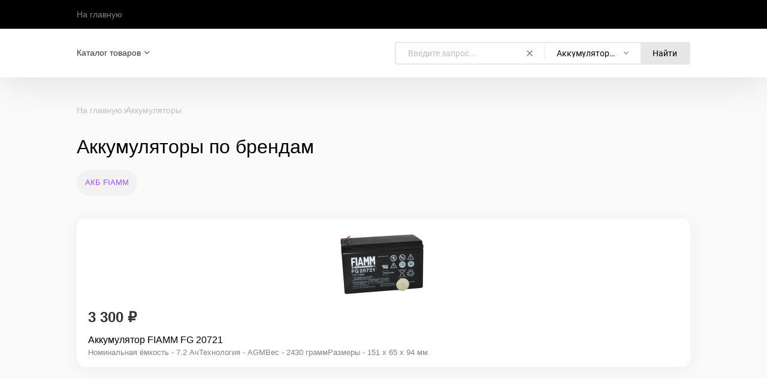

--- FILE ---
content_type: text/html; charset=UTF-8
request_url: https://exmork.ru/category/akkumulyatory-po-brendam/
body_size: 20603
content:
<!DOCTYPE html>
<html class="color_scheme_white" lang="ru">


<head >
    <meta http-equiv="Content-Type" content="text/html; charset=utf-8">
    <meta name="viewport" content="width=device-width, initial-scale=1">

    <title>Аккумуляторы по брендам</title>
    <meta name="keywords" content="Аккумуляторы по брендам, Эксморк">
    <meta name="description" content="">
    
        <link rel="icon" href="/favicon.ico">
    <link rel="shortcut icon" href="/favicon.ico">
            <!-- rss -->
                <link rel="alternate" type="application/rss+xml" title="Эксморк" href="https://exmork.ru/news/rss/">    
    <!-- css -->
        <link href="/wa-data/public/site/themes/default/default.css?v4.0.6" rel="stylesheet" type="text/css">
     
    
    <!-- js -->
    <script src="/wa-content/js/jquery/jquery-1.11.1.min.js?v=3.8.4"></script>
    <script src="/wa-content/js/jquery/jquery-migrate-1.2.1.min.js?v=3.8.4"></script>
    <script src="/wa-data/public/site/themes/default/js/waTheme.js?v=4.0.6"></script>
    <script src="/wa-data/public/site/themes/default/default.js?v4.0.6"></script>

     

    <!-- shop app css -->
<link href="/wa-data/public/shop/themes/default/default.shop.css?v4.0.6" rel="stylesheet">
<link href="/wa-data/public/shop/themes/default/css/order.css?v=4.0.6" rel="stylesheet">
<link href="/wa-data/public/shop/themes/default/bxslider/jquery.bxslider.css?v4.0.6" rel="stylesheet">
<link href="/wa-data/public/shop/themes/default/jquerycountdowntimer/css/jquery.countdownTimer.css" rel="stylesheet">

<!-- js -->
<script src="/wa-apps/shop/js/lazy.load.js?v11.6.0.1130"></script>
<script src="/wa-data/public/shop/themes/default/bxslider/jquery.bxslider.min.js?v4.0.6"></script>
<script src="/wa-data/public/shop/themes/default/jquerycountdowntimer/jquery.countdownTimer.min.js?v=3.8.4"></script>
<script src="/wa-content/js/jquery-plugins/jquery.cookie.js?v3.8.4"></script>
<script src="/wa-data/public/shop/themes/default/default.shop.js?v4.0.6"></script>
<script src="/wa-data/public/shop/themes/default/js/quantity.js?v=4.0.6"></script>



<!-- plugin hook: 'frontend_head' -->

<link rel='stylesheet' href='/wa-data/public/shop/plugins/itemsets/css/itemsetsFrontend.css'>
                <style type='text/css'>
                    i.itemsets-pl.loader { background: url(/wa-apps/shop/plugins/itemsets/img/loader.gif) no-repeat; width: 43px; height: 11px; display: inline-block; }
                </style>
                <script type='text/javascript' src='/wa-apps/shop/plugins/itemsets/js/itemsetsFrontend.js'></script>
                <script type='text/javascript' src='/wa-data/public/shop/plugins/itemsets/js/itemsetsFrontendLocale.js'></script>
                <script type='text/javascript'>
                    (function($) { 
                        $(function() {
                            $.itemsetsFrontend.init();
                        });
                    })(jQuery);
                </script>                        <link rel="stylesheet" href="https://exmork.ru/wa-apps/shop/plugins/searchpro/assets/frontend.field.css?v2.1.4" />
                    <link rel="stylesheet" href="https://exmork.ru/wa-data/public/shop/plugins/searchpro/stylesheet/default/field.css?1748251877" />
                                    <script src="/wa-apps/shop/plugins/searchpro/assets/frontend.field.js?v2.1.4" defer></script>
                <link rel="stylesheet" href="/wa-apps/shop/plugins/mlink/css/mlink.css?v=1.0.3" />
    <link rel="stylesheet" href="/wa-apps/shop/plugins/mlink/css/style__.css?v=1.0.3.1760858649" />
    <script src="/wa-apps/shop/plugins/mlink/js/mlink.js?v=1.0.3" defer></script>


    <meta property="og:type" content="article">
<meta property="og:url" content="https://exmork.ru/category/akkumulyatory-po-brendam/">
<link rel="icon" href="/favicon.ico" type="image/x-icon" /><!-- Yandex.Metrika counter -->
<script type="text/javascript" >
   (function(m,e,t,r,i,k,a){m[i]=m[i]||function(){(m[i].a=m[i].a||[]).push(arguments)};
   m[i].l=1*new Date();
   for (var j = 0; j < document.scripts.length; j++) {if (document.scripts[j].src === r) { return; }}
   k=e.createElement(t),a=e.getElementsByTagName(t)[0],k.async=1,k.src=r,a.parentNode.insertBefore(k,a)})
   (window, document, "script", "https://mc.yandex.ru/metrika/tag.js", "ym");

   ym(48547721, "init", {
        clickmap:true,
        trackLinks:true,
        accurateTrackBounce:true
   });
</script>
<noscript><div><img src="https://mc.yandex.ru/watch/48547721" style="position:absolute; left:-9999px;" alt="" /></div></noscript>
<!-- /Yandex.Metrika counter --><script async src="https://www.googletagmanager.com/gtag/js?id=UA-3479460-12"></script>
<script>
  window.dataLayer = window.dataLayer || [];
  function gtag(){dataLayer.push(arguments);}
  gtag('js', new Date());

  gtag('config', 'UA-3479460-12');
  
</script> 

    <!-- custom colors -->
    <style>
        html {
                                    --text-color: #000000;
                                    --link-color: #9b51e0;
                            --link-hover-color: #f43434;
                            --link-visited-color: #9b51e0;
                                        
                    --header-menu-bg-color: #fff;
                    
                
        }



                                .appfooter .webasyst-magic-wand { z-index: unset; }
            </style>

</head>

<body>
    <!-- HEADER -->
      <header class="globalheader">

     
         <!-- GLOBAL NAVIGATION -->
         <div id="globalnav">
             <div class="container">
                 <div class="globalnav-bar wa-flex align-items-center space-3">
                                          
                     <nav class="wa-flex wa-flex-fill overflow-hidden">
                         <ul class="apps"><li><a href="/">На главную</a></li></ul>
                     </nav>

                     <div class="wa-flex wa-ml-auto wa-mr-0">
                         
                                              </div>
                     <button id="mobile-nav-toggle">
                         <svg xmlns="http://www.w3.org/2000/svg" viewBox="0 0 448 512"><!--! Font Awesome Pro 6.4.0 by @fontawesome - https://fontawesome.com License - https://fontawesome.com/license (Commercial License) Copyright 2023 Fonticons, Inc. --><path fill="currentColor" d="M0 96C0 78.3 14.3 64 32 64H416c17.7 0 32 14.3 32 32s-14.3 32-32 32H32C14.3 128 0 113.7 0 96zM0 256c0-17.7 14.3-32 32-32H416c17.7 0 32 14.3 32 32s-14.3 32-32 32H32c-17.7 0-32-14.3-32-32zM448 416c0 17.7-14.3 32-32 32H32c-17.7 0-32-14.3-32-32s14.3-32 32-32H416c17.7 0 32 14.3 32 32z"/></svg>
                     </button>
                 </div>
             </div>
         </div>
     
          <!-- APP NAVIGATION -->
     <div class="container appnav wa-flex justify-content-between align-items-center" id="header-container"><!-- Site app page list -->    

                <!-- plugin hook: 'frontend_nav' -->
    
        
    <ul class="pages flyout-nav">

        
            
                

                <li class="collapsible">
                    <a href="/" class="chevron down">Каталог товаров</a>
                    <div class="flyout">
                        <div class="container">
                                                            <div class="departments">
                                    <ul class="menu-v"><li><a href="/category/neonovye-vyveski/" title="Неоновые вывески">Неоновые вывески</a></li><li class="collapsible"><a href="/category/dlya-kukhni-i-vannoy/" title="Для кухни и ванной">Для кухни и ванной</a><ul class="menu-v"><li><a href="/category/smesitel/" title="Смеситель">Смеситель</a></li><li><a href="/category/otkryvalki/" title="Открывалки">Открывалки</a></li><li><a href="/category/nozhnitsy-kukhonnye/" title="Ножницы кухонные">Ножницы кухонные</a></li><li><a href="/category/yershiki-dlya-unitaza/" title="Ершики для унитаза">Ершики для унитаза</a></li><li><a href="/category/nozhi-kukhonnye/" title="Ножи кухонные">Ножи кухонные</a></li><li><a href="/category/polotentsesushiteli/" title="Полотенцесушители">Полотенцесушители</a></li><li><a href="/category/odnorazovaya-posuda/" title="Одноразовая посуда">Одноразовая посуда</a></li><li><a href="/category/vedra-khozyaystvennye/" title="Ведра хозяйственные">Ведра хозяйственные</a></li><li><a href="/category/gubki-khozyaystvennye/" title="Губки хозяйственные">Губки хозяйственные</a></li><li><a href="/category/shvabry/" title="Швабры">Швабры</a></li><li><a href="/category/nasadki-dlya-shvabr/" title="Насадки для швабр">Насадки для швабр</a></li><li><a href="/category/konteynery-iz-polimerov/" title="Контейнеры из полимеров">Контейнеры из полимеров</a></li><li><a href="/category/nasadki-na-butylki/" title="Насадки на бутылки">Насадки на бутылки</a></li><li><a href="/category/yemkosti-nepolimernye/" title="Емкости неполимерные">Емкости неполимерные</a></li></ul></li><li class="collapsible"><a href="/category/produkty-pitaniya/" title="Продукты питания">Продукты питания</a><ul class="menu-v"><li><a href="/category/vse-dlya-vypechki/" title="Консерванты">Консерванты</a></li><li><a href="/category/marmelad/" title="Мармелад">Мармелад</a></li><li><a href="/category/krasiteli-pishchevye/" title="Красители пищевые">Красители пищевые</a></li><li><a href="/category/masla/" title="Масла">Масла</a></li></ul></li><li class="collapsible"><a href="/category/dlya-zhivotnykh/" title="Для животных">Для животных</a><ul class="menu-v"><li><a href="/category/yaytsa-podkladnye/" title="Яйца подкладные">Яйца подкладные</a></li><li><a href="/category/yaytsa-dekorativnye/" title="Яйца декоративные">Яйца декоративные</a></li><li class="collapsible"><a href="/category/elektropastuh/" title="Электропастухи">Электропастухи</a><ul class="menu-v"><li class="collapsible"><a href="/category/komplektujushie-dlja-elektropastuha/" title="Комплектующие для электропастуха">Комплектующие для электропастуха</a><ul class="menu-v"><li><a href="/category/stojki-i-stolbiki-dlja-elektropastuha/" title="Стойки и столбики для электропастуха">Стойки и столбики для электропастуха</a></li><li><a href="/category/provodniki-provoda-lenty-i-verevki-dlja-elektropastuha/" title="Проводники - провода для электропастуха">Проводники - провода для электропастуха</a></li><li><a href="/category/pribory-kontrolja-testery-i-prisposoblenija-dlja-elektropastuha/" title="Приборы контроля, тестеры, грозоразрядники, молниеотводы и аксессуары">Приборы контроля, тестеры, грозоразрядники, молниеотводы и аксессуары</a></li><li><a href="/category/natjazhiteli-provoda-kanata-lenty/" title="Натяжители провода, каната, ленты">Натяжители провода, каната, ленты</a></li><li><a href="/category/lenty/" title="Ленты">Ленты</a></li><li><a href="/category/izoljatory-dlja-provoda-kanata-i-lenty/" title="Изоляторы для провода, каната и ленты">Изоляторы для провода, каната и ленты</a></li><li><a href="/category/zazhimy-i-soediniteli-dlja-provoda-kanata-i-lenty/" title="Зажимы и соединители для провода, каната и ленты">Зажимы и соединители для провода, каната и ленты</a></li><li><a href="/category/generatory-impulsov/" title="Генераторы импульсов">Генераторы импульсов</a></li><li><a href="/category/vorota-kalitki-dlja-elektropastuha/" title="Ворота, калитки для электропастуха">Ворота, калитки для электропастуха</a></li><li><a href="/category/verevki-i-lenty/" title="Веревки">Веревки</a></li></ul></li><li><a href="/category/gotovye-komplekty-elektropastuhov/" title="Готовые комплекты электропастухов">Готовые комплекты электропастухов</a></li><li><a href="/category/generatory-impulsov/" title="Генераторы импульсов">Генераторы импульсов</a></li><li><a href="/category/sredstva-dlya-selskokhozyaystvennogo-oborudovaniya/" title="Таблички для электропастуха">Таблички для электропастуха</a></li></ul></li><li><a href="/category/sredstva-dlya-ukhoda-za-krupnym-rogatym-skotom/" title="Средства для ухода за крупным рогатым скотом">Средства для ухода за крупным рогатым скотом</a></li><li><a href="/category/skrebnitsy/" title="Скребницы">Скребницы</a></li><li><a href="/category/nippelnye-poilki/" title="Ниппельные поилки">Ниппельные поилки</a></li><li><a href="/category/aptechki-veterinarnye/" title="Аптечки ветеринарные">Аптечки ветеринарные</a></li><li><a href="/category/doilnye-apparaty/" title="Доильные аппараты">Доильные аппараты</a></li><li><a href="/category/poroshki-lechebnye-dlya-zhivotnykh/" title="Порошки лечебные для животных">Порошки лечебные для животных</a></li><li><a href="/category/korm-sukhoy/" title="Корм сухой">Корм сухой</a></li><li><a href="/category/veterinarnye-selskokhozyaystvennye-instrumenty/" title="Ветеринарные сельскохозяйственные инструменты">Ветеринарные сельскохозяйственные инструменты</a></li><li><a href="/category/instrumenty-dlya-vychyosyvaniya-zhivotnykh/" title="Инструменты для вычёсывания животных">Инструменты для вычёсывания животных</a></li><li><a href="/category/rascheski-dlya-zhivotnykh/" title="Расчески для животных">Расчески для животных</a></li></ul></li><li><a href="/category/sredstva-zashchity-rasteniy/" title="Средства защиты растений">Средства защиты растений</a></li><li><a href="/category/sredstvo-ot-moli/" title="Средство от моли">Средство от моли</a></li><li class="collapsible"><a href="/category/odezhda-i-aksessuary/" title="Одежда и аксессуары">Одежда и аксессуары</a><ul class="menu-v"><li><a href="/category/stelki/" title="Стельки">Стельки</a></li><li><a href="/category/shapki/" title="Шапки">Шапки</a></li><li><a href="/category/chalma/" title="Чалма">Чалма</a></li><li><a href="/category/tapochki/" title="Тапочки">Тапочки</a></li><li><a href="/category/snudy/" title="Снуды">Снуды</a></li><li><a href="/category/kapory/" title="Капоры">Капоры</a></li><li><a href="/category/zhilety/" title="Жилеты">Жилеты</a></li><li><a href="/category/galstuki/" title="Галстуки">Галстуки</a></li><li><a href="/category/beysbolki/" title="Бейсболки">Бейсболки</a></li><li><a href="/category/balaklavy/" title="Балаклавы">Балаклавы</a></li><li><a href="/category/perchatki/" title="Перчатки">Перчатки</a></li><li><a href="/category/shlyapy/" title="Шляпы">Шляпы</a></li><li><a href="/category/karnavalnye-maski/" title="Карнавальные маски">Карнавальные маски</a></li><li><a href="/category/nakladki-na-byustgalter/" title="Украшения для белья">Украшения для белья</a></li><li><a href="/category/ochki-sportivnye/" title="Очки спортивные">Очки спортивные</a></li><li><a href="/category/ochki-dlya-solyariya/" title="Очки для солярия">Очки для солярия</a></li></ul></li><li class="collapsible"><a href="/category/testery/" title="Тестеры">Тестеры</a><ul class="menu-v"><li><a href="/category/refraktometry/" title="Рефрактометры">Рефрактометры</a></li><li><a href="/category/ph-metry_1/" title="Тесты медицинские">Тесты медицинские</a></li><li><a href="/category/testery-vody-dlya-akvariuma/" title="Тестеры воды для аквариума">Тестеры воды для аквариума</a></li><li><a href="/category/solemery/" title="Солемеры">Солемеры</a></li><li><a href="/category/pribory-ekologicheskogo-kontrolya/" title="Приборы экологического контроля">Приборы экологического контроля</a></li><li><a href="/category/ph-metry/" title="pH метры">pH метры</a></li></ul></li><li class="collapsible"><a href="/category/elektrooborudovanie/" title="Электрооборудование">Электрооборудование</a><ul class="menu-v"><li><a href="/category/rele-napryazheniya/" title="Реле напряжения">Реле напряжения</a></li><li class="collapsible"><a href="/category/zaryadnye-ustroystva-12-24-48/" title="Зарядные устройства 12, 24, 48 вольт">Зарядные устройства 12, 24, 48 вольт</a><ul class="menu-v"><li><a href="/category/zaryadnye-ustroystva-dlya-akkumulyatorov/" title="Зарядные устройства для аккумуляторов">Зарядные устройства для аккумуляторов</a></li></ul></li></ul></li><li><a href="/category/termometry/" title="Термометры">Термометры</a></li><li class="collapsible"><a href="/category/solnechnaya/" title="Солнечные модули (панели)">Солнечные модули (панели)</a><ul class="menu-v"><li class="collapsible"><a href="/category/solnechnye-batarei/" title="Солнечные батареи">Солнечные батареи</a><ul class="menu-v"><li><a href="/category/polikristallicheskie-solnechnye-batarei/" title="Поликристаллические солнечные батареи (панели, модули)">Поликристаллические солнечные батареи (панели, модули)</a></li><li><a href="/category/monokristallicheskie-solnechnye-batarei/" title="Монокристаллические солнечные батареи">Монокристаллические солнечные батареи</a></li><li><a href="/category/mobilnye-solnechnye-batarei/" title="Мобильные солнечные батареи">Мобильные солнечные батареи</a></li><li><a href="/category/kreplenija-dlja-solnechnyh-batarej/" title="Крепления для солнечных батарей">Крепления для солнечных батарей</a></li><li><a href="/category/instrumenty-i-aksessuary/" title="Инструменты и аксессуары">Инструменты и аксессуары</a></li><li><a href="/category/gibkie-solnechnye-batarei/" title="Гибкие солнечные батареи">Гибкие солнечные батареи</a></li></ul></li><li><a href="/category/solnechnaja-kuhnja/" title="Солнечная кухня">Солнечная кухня</a></li><li class="collapsible"><a href="/category/kontrollery-dlja-solnechnyh-batarej/" title="Контроллеры для солнечных батарей">Контроллеры для солнечных батарей</a><ul class="menu-v"><li><a href="/category/delta/" title="Delta">Delta</a></li><li class="collapsible"><a href="/category/srne/" title="SRNE">SRNE</a><ul class="menu-v"><li><a href="/category/aksessuary_av/" title="Аксессуары">Аксессуары</a></li><li><a href="/category/pwm-srne/" title="PWM SRNE">PWM SRNE</a></li><li><a href="/category/mppt-srne/" title="MPPT SRNE">MPPT SRNE</a></li></ul></li><li><a href="/category/kontrollery-emork/" title="Exmork">Exmork</a></li><li class="collapsible"><a href="/category/kontrollery-epsolar/" title="EPSolar">EPSolar</a><ul class="menu-v"><li><a href="/category/kontrollery-epsolar-pwm-shim/" title="Контроллеры EPSolar PWM (ШИМ)">Контроллеры EPSolar PWM (ШИМ)</a></li><li><a href="/category/kontrollery-epsolar-mppt/" title="Контроллеры EPSolar MPPT">Контроллеры EPSolar MPPT</a></li><li><a href="/category/aksessuary-epsolar/" title="Аксессуары">Аксессуары</a></li></ul></li></ul></li><li><a href="/category/kabel-i-konnektory-dlja-solnechnyh-modulej/" title="Кабель и коннекторы для солнечных модулей">Кабель и коннекторы для солнечных модулей</a></li></ul></li><li class="collapsible"><a href="/category/svetodiodnye-lampy/" title="Светодиодное освещение">Светодиодное освещение</a><ul class="menu-v"><li><a href="/category/mulyazhi-kamer-videonablyudeniya/" title="Муляжи камер видеонаблюдения">Муляжи камер видеонаблюдения</a></li><li><a href="/category/lampochki-avariynye/" title="Лампочки аварийные">Лампочки аварийные</a></li><li><a href="/category/trekovye-svetilniki/" title="Трековые светильники">Трековые светильники</a></li><li class="collapsible"><a href="/category/svetodiodnye-svetilniki/" title="Светодиодные светильники">Светодиодные светильники</a><ul class="menu-v"><li><a href="/category/svetodiodnye-ulichnye-svetilniki/" title="Светодиодные уличные светильники">Светодиодные уличные светильники</a></li><li><a href="/category/svetodiodnye-svetilniki-dlja-rastenij/" title="Светодиодные светильники для растений">Светодиодные светильники для растений</a></li><li><a href="/category/nochniki_52/" title="Светильники ЭРА">Светильники ЭРА</a></li></ul></li><li class="collapsible"><a href="/category/led-svetodiodnye-prozhektory/" title="Светодиодные прожектора">Светодиодные прожектора</a><ul class="menu-v"><li><a href="/category/svetodiodny-prozhektor-12-volt/" title="Светодиодные прожекторы 12В">Светодиодные прожекторы 12В</a></li><li><a href="/category/svetodiodnye-prozhektora-s-datchikami-dvizhenija/" title="Светодиодные прожектора с датчиками движения">Светодиодные прожектора с датчиками движения</a></li><li><a href="/category/led-prozhektora-na-akkmuljatorah/" title="Светодиодные прожектора на аккумуляторах">Светодиодные прожектора на аккумуляторах</a></li><li><a href="/category/svetodiodnye-prozhektora-220-v/" title="Светодиодные прожектора 220 В">Светодиодные прожектора 220 В</a></li><li class="collapsible"><a href="/category/osveshchenie-na-solnechnykh-batareyakh/" title="Освещение на солнечных батареях">Освещение на солнечных батареях</a><ul class="menu-v"><li><a href="/category/svetodiodnye-prozhektora-na-solnechnoj-bataree/" title="Светодиодные  прожектора на солнечной батарее">Светодиодные  прожектора на солнечной батарее</a></li></ul></li></ul></li><li><a href="/category/led-plafony/" title="Светодиодные плафоны">Светодиодные плафоны</a></li><li class="collapsible"><a href="/category/svetodiodnye-lenty/" title="Светодиодные ленты">Светодиодные ленты</a><ul class="menu-v"><li><a href="/category/kontrollery-svetodiodnoj-lenty/" title="Контроллеры светодиодной ленты">Контроллеры светодиодной ленты</a></li><li><a href="/category/konnektory-dlja-svetodiodnoj-lenty/" title="Коннекторы для светодиодной ленты">Коннекторы для светодиодной ленты</a></li><li><a href="/category/komplektujushie_pw/" title="Комплектующие для профилей светодиодных лент">Комплектующие для профилей светодиодных лент</a></li><li><a href="/category/bloki-pitanija-dlja-svetodiodnoj-lenty/" title="Блоки питания для светодиодной ленты">Блоки питания для светодиодной ленты</a></li></ul></li><li><a href="/category/modulnye-sistemy-osveshenija/" title="Модульные системы освещения">Модульные системы освещения</a></li><li class="collapsible"><a href="/category/lampy/" title="Лампы">Лампы</a><ul class="menu-v"><li class="collapsible"><a href="/category/svetodiodnye-lampochki/" title="Лампы светодиодные">Лампы светодиодные</a><ul class="menu-v"><li><a href="/category/nochniki/" title="лампы цоколь GU 5.3">лампы цоколь GU 5.3</a></li><li><a href="/category/lampy-cokol-gu-10/" title="лампы цоколь GU 10">лампы цоколь GU 10</a></li><li><a href="/category/lampy-cokol-g4/" title="лампы цоколь G4">лампы цоколь G4</a></li><li><a href="/category/svetodiodnye-lampy-svetilniki-v-cokole-e27/" title="Лампы с цоколем Е27">Лампы с цоколем Е27</a></li><li><a href="/category/svetodiodnye-lampy-svetilniki-s-cokolem-e14/" title="Лампы с цоколем Е14">Лампы с цоколем Е14</a></li><li><a href="/category/lampy-s-cokolem-g4/" title="Лампы с цоколем G9">Лампы с цоколем G9</a></li><li><a href="/category/svetodiodnye-lampy-c-cokolem-g4/" title="Лампы c цоколем G13">Лампы c цоколем G13</a></li><li><a href="/category/lampy-gx53/" title="Лампы GX53">Лампы GX53</a></li></ul></li><li><a href="/category/lampy-12-volt/" title="Лампы 12 вольт">Лампы 12 вольт</a></li></ul></li><li class="collapsible"><a href="/category/vstraivaemye-svetodiodnye-svetilniki/" title="Встраиваемые светодиодные светильники">Встраиваемые светодиодные светильники</a><ul class="menu-v"><li><a href="/category/kruglye-tochechnye-svetodiodnye-svetilniki-exmork-/" title="Круглые точечные светодиодные светильники Exmork">Круглые точечные светодиодные светильники Exmork</a></li><li><a href="/category/kvadratnye-tochechnye-svetodiodnye-svetilniki-exmork/" title="Квадратные точечные светодиодные светильники Exmork">Квадратные точечные светодиодные светильники Exmork</a></li></ul></li><li><a href="/category/fonariki-bytovye/" title="Фонарики бытовые">Фонарики бытовые</a></li><li><a href="/category/svetilniki-perenosnye/" title="Светильники переносные">Светильники переносные</a></li><li><a href="/category/lampy-avtomobilnye/" title="Лампы автомобильные">Лампы автомобильные</a></li></ul></li><li class="collapsible"><a href="/category/flesh-paneli-led-doska/" title="Световые LED доски | панели">Световые LED доски | панели</a><ul class="menu-v"><li><a href="/category/doski-dlya-risovaniya/" title="Доски для рисования">Доски для рисования</a></li><li><a href="/category/aksessuary/" title="Аксессуары">Аксессуары</a></li><li><a href="/category/led-paneli/" title="Led панели">Led панели</a></li></ul></li><li><a href="/category/repellenty/" title="Репелленты">Репелленты</a></li><li><a href="/category/dymokur-ot-nasekomykh-dlya-doma/" title="Защита от насекомых">Защита от насекомых</a></li><li class="collapsible"><a href="/category/raznoe/" title="Прочее">Прочее</a><ul class="menu-v"><li><a href="/category/dispenser-nastennyy/" title="диспенсер настенный">диспенсер настенный</a></li><li><a href="/category/1117001/" title="Подставки декоративные">Подставки декоративные</a></li><li><a href="/category/massazhery-elektricheskie/" title="Массажеры электрические">Массажеры электрические</a></li><li><a href="/category/predfiltr/" title="Предфильтр">Предфильтр</a></li><li class="collapsible"><a href="/category/tsvetnaya-bumaga/" title="Цветная бумага">Цветная бумага</a><ul class="menu-v"><li><a href="/category/tsvetnaya-bumaga-zelenaya-a4-odnostoronnyaya/" title="Цветная бумага зеленая А4 односторонняя">Цветная бумага зеленая А4 односторонняя</a></li></ul></li><li><a href="/category/sprei/" title="Спреи">Спреи</a></li><li><a href="/category/pribory-dlya-kontrolya-elektroenergii-i-setey/" title="Приборы для контроля электроэнергии и сетей">Приборы для контроля электроэнергии и сетей</a></li><li><a href="/category/pakety-upakovochnye/" title="Пакеты упаковочные">Пакеты упаковочные</a></li><li><a href="/category/perekhodniki/" title="Переходники">Переходники</a></li><li><a href="/category/resivery-televizionnye/" title="Ресиверы телевизионные">Ресиверы телевизионные</a></li><li><a href="/category/radiodetali/" title="Радиодетали">Радиодетали</a></li><li><a href="/category/svetodiody/" title="Светодиоды">Светодиоды</a></li><li><a href="/category/kondensatory-puskovye/" title="Конденсаторы пусковые">Конденсаторы пусковые</a></li><li><a href="/category/termoregulyatory/" title="Терморегуляторы">Терморегуляторы</a></li><li><a href="/category/prochie/" title="Прочее">Прочее</a></li><li class="collapsible"><a href="/category/nasosy-nasosnie-stancii/" title="Насосы и Насосные станции">Насосы и Насосные станции</a><ul class="menu-v"><li><a href="/category/kanalizatsionnye-nasosy/" title="Канализационные насосы">Канализационные насосы</a></li><li><a href="/category/cirkuljacionnye-nasosy/" title="Циркуляционные насосы">Циркуляционные насосы</a></li><li><a href="/category/nasosy-12v-24v-/" title="Насосы 12V, 24V">Насосы 12V, 24V</a></li><li><a href="/category/nasosy-tsirkulyatsionnye/" title="Насосы циркуляционные">Насосы циркуляционные</a></li><li><a href="/category/nasosy-poverkhnostnye/" title="Насосы поверхностные">Насосы поверхностные</a></li></ul></li><li><a href="/category/moduli-sopryazheniya/" title="Модули сопряжения">Модули сопряжения</a></li><li><a href="/category/instrumenty-i-pribory/" title="Инструменты и приборы">Инструменты и приборы</a></li><li><a href="/category/batarejki/" title="Батарейки">Батарейки</a></li><li><a href="/category/knigi/" title="Книги">Книги</a></li><li><a href="/category/1112015/" title="Накладки на соски">Накладки на соски</a></li><li><a href="/category/kolyuchie-provoloki/" title="Колючие проволоки">Колючие проволоки</a></li><li><a href="/category/viniry-nakladnye/" title="Виниры накладные">Виниры накладные</a></li><li><a href="/category/nasadki-na-drel/" title="Насадки на дрель">Насадки на дрель</a></li><li><a href="/category/vinty-konfirmaty/" title="Винты-конфирматы">Винты-конфирматы</a></li><li><a href="/category/nozhi-turisticheskie/" title="Ножи туристические">Ножи туристические</a></li><li><a href="/category/pribory-nochnogo-videniya/" title="Приборы ночного видения">Приборы ночного видения</a></li><li><a href="/category/signaly-zvukovye-pnevmo-elektricheskie/" title="Сигналы звуковые пневмо-электрические">Сигналы звуковые пневмо-электрические</a></li><li><a href="/category/organayzery-nastennye/" title="Органайзеры настенные">Органайзеры настенные</a></li><li><a href="/category/flash-nakopiteli/" title="Flash-накопители">Flash-накопители</a></li><li><a href="/category/poverbank/" title="Повербанки">Повербанки</a></li><li><a href="/category/karty-pamyati/" title="Карты памяти">Карты памяти</a></li></ul></li><li class="collapsible"><a href="/category/bojlery-kosvennogo-nagreva/" title="Тепловое оборудование">Тепловое оборудование</a><ul class="menu-v"><li><a href="/category/titanovye-anody/" title="Титановые аноды">Титановые аноды</a></li><li class="collapsible"><a href="/category/solnechnye-kollektory/" title="Солнечные коллекторы">Солнечные коллекторы</a><ul class="menu-v"><li><a href="/category/solnechnie-collectori-dlya-basseynov/" title="Солнечные водонагреватели для бассейнов">Солнечные водонагреватели для бассейнов</a></li></ul></li><li><a href="/category/teplonositeli/" title="Теплоносители">Теплоносители</a></li><li><a href="/category/teplye-poly/" title="Теплые полы и терморегуляторы">Теплые полы и терморегуляторы</a></li></ul></li><li><a href="/category/obogrevateli-avtomobilnye/" title="Обогреватели автомобильные">Обогреватели автомобильные</a></li><li><a href="/category/kontrollery-dlja-vetrogeneratorov/" title="Контроллеры для ветрогенераторов">Контроллеры для ветрогенераторов</a></li><li class="collapsible"><a href="/category/invertory/" title="Инверторы">Инверторы</a><ul class="menu-v"><li><a href="/category/map-hybrid-3-fazi/" title="МАП HYBRID 3 фазы">МАП HYBRID 3 фазы</a></li><li><a href="/category/serija-kotelnaja/" title="ИБП для котлов">ИБП для котлов</a></li><li class="collapsible"><a href="/category/gibridnye-invertory/" title="Гибридные инверторы для солнечных батарей">Гибридные инверторы для солнечных батарей</a><ul class="menu-v"><li><a href="/category/akb-delta/" title="АКБ Delta">АКБ Delta</a></li></ul></li><li class="collapsible"><a href="/category/avtomobilnye-invertory-12-220/" title="Автомобильные инверторы">Автомобильные инверторы</a><ul class="menu-v"><li><a href="/category/avtomobilnye-invertory-energiya/" title="Автомобильные инверторы Энергия ">Автомобильные инверторы Энергия </a></li><li><a href="/category/avtomobilnye-invertory-exmork/" title="Автомобильные инверторы Exmork">Автомобильные инверторы Exmork</a></li><li><a href="/category/avtoinvertory-rucelf/" title="Автоинверторы RUCELF">Автоинверторы RUCELF</a></li></ul></li></ul></li><li class="collapsible"><a href="/category/gazovoye-oborudovaniye/" title="Газовое оборудование">Газовое оборудование</a><ul class="menu-v"><li><a href="/category/turisticheskoe-gazovoe-oborudovanie/" title="Туристическое газовое оборудование">Туристическое газовое оборудование</a></li></ul></li><li class="collapsible"><a href="/category/bytovye-elektrotovary/" title="Бытовые электротовары">Бытовые электротовары</a><ul class="menu-v"><li class="collapsible"><a href="/category/televizory-12-volt/" title="Телевизоры 12 Вольт">Телевизоры 12 Вольт</a><ul class="menu-v"><li><a href="/category/aksessuary-tv12v/" title="Аксессуары TV12V">Аксессуары TV12V</a></li></ul></li><li class="collapsible"><a href="/category/vykljuchateli-i-rozetki-/" title="Выключатели и розетки">Выключатели и розетки</a><ul class="menu-v"><li><a href="/category/nakladnye-/" title="Накладные">Накладные</a></li><li><a href="/category/vstraivaemye/" title="Встраиваемые">Встраиваемые</a></li><li><a href="/category/umnye-rozetki/" title="Умные розетки">Умные розетки</a></li></ul></li><li class="collapsible"><a href="/category/ventiljatory/" title="Вентиляторы">Вентиляторы</a><ul class="menu-v"><li><a href="/category/ventiljatory-12v-24v/" title="Вентиляторы 12V">Вентиляторы 12V</a></li></ul></li><li><a href="/category/bloki-pitaniya/" title="Блоки питания">Блоки питания</a></li><li><a href="/category/kolonki/" title="Колонки">Колонки</a></li></ul></li><li class="collapsible"><a href="/category/begushie-stroki/" title="Бегущие строки">Бегущие строки</a><ul class="menu-v"><li><a href="/category/svetilniki/" title="Светильники">Светильники</a></li><li><a href="/category/komplektuyushchie-dlya-begushchikh-strok/" title="Комплектующие для бегущих строк">Комплектующие для бегущих строк</a></li></ul></li><li class="collapsible"><a href="/category/akkumuljatory/" title="Аккумуляторы">Аккумуляторы</a><ul class="menu-v"><li class="collapsible"><a href="/category/akkumulyatory-po-brendam/" title="Аккумуляторы по брендам">Аккумуляторы по брендам</a><ul class="menu-v"><li><a href="/category/akkumuljatory-fiamm/" title="АКБ FIAMM">АКБ FIAMM</a></li></ul></li></ul></li></ul>
                                </div>
                                                    </div>
                    </div>
                </li>

            
            

            

        

        

        


    </ul>

    <!-- product search -->
    
    
        <div class="js-searchpro__field-wrapper" id="searchpro-field-wrapper-696c55abb8c91"  data-params="{&quot;dropdown_status&quot;:true,&quot;category_status&quot;:true,&quot;dropdown_min_length&quot;:3,&quot;history_cookie_key&quot;:&quot;shop_searchpro_search_history&quot;,&quot;popular_status&quot;:true,&quot;popular_max_count&quot;:5,&quot;history_status&quot;:true,&quot;history_search_status&quot;:true,&quot;history_max_count&quot;:5,&quot;clear_button_status&quot;:true,&quot;escape_slash&quot;:true,&quot;dropdown_url&quot;:&quot;\/searchpro-plugin\/dropdown\/&quot;,&quot;results_url&quot;:&quot;\/search&quot;,&quot;helper_dropdown&quot;:{&quot;current&quot;:&quot;&lt;div class=\&quot;searchpro__dropdown\&quot;&gt;\n\t&lt;div class=\&quot;searchpro__dropdown-group searchpro__dropdown-group-history\&quot;&gt;\n\t\t\t\t\t&lt;div class=\&quot;searchpro__dropdown-group-title\&quot;&gt;\n\t\t\t\t\u041f\u043e\u043f\u0443\u043b\u044f\u0440\u043d\u044b\u0435 \u0437\u0430\u043f\u0440\u043e\u0441\u044b\n\t\t\t&lt;\/div&gt;\n\t\t\t&lt;div class=\&quot;searchpro__dropdown-group-entities js-searchpro__dropdown-entities\&quot;&gt;\n\t\t\t\t\t\t\t\t\t&lt;a class=\&quot;searchpro__dropdown-entity js-searchpro__dropdown-entity\&quot;\n\t\t\t\t\t   data-action=\&quot;value:data-value\&quot; data-value=\&quot;\u043f\u043e\u0440\u043e\u0448\u043e\u043a\&quot; href=\&quot;\/search\/1500\/%D0%BF%D0%BE%D1%80%D0%BE%D1%88%D0%BE%D0%BA\/\&quot;&gt;\n\t\t\t\t\t\t\u043f\u043e\u0440\u043e\u0448\u043e\u043a\n\n\t\t\t\t\t\t\t\t\t\t\t\t\t\t\t\t\t\t\t\t\t\t\t\t\t\t\t\t\t\t\t\t\t\t\t\t\t\t\t\t\t\t\t&lt;span class=\&quot;searchpro__dropdown-entity_subname\&quot;&gt;\n                                \u0417\u0430\u0449\u0438\u0442\u0430 \u043e\u0442 \u043d\u0430\u0441\u0435\u043a\u043e\u043c\u044b\u0445\n                            &lt;\/span&gt;\n\t\t\t\t\t\t\t\t\t\t\t&lt;\/a&gt;\n\t\t\t\t\t\t\t\t\t&lt;a class=\&quot;searchpro__dropdown-entity js-searchpro__dropdown-entity\&quot;\n\t\t\t\t\t   data-action=\&quot;value:data-value\&quot; data-value=\&quot;\u043f\u043e\u0440\u043e\u0448\u043e\u043a\&quot; href=\&quot;\/search\/1557\/%D0%BF%D0%BE%D1%80%D0%BE%D1%88%D0%BE%D0%BA\/\&quot;&gt;\n\t\t\t\t\t\t\u043f\u043e\u0440\u043e\u0448\u043e\u043a\n\n\t\t\t\t\t\t\t\t\t\t\t\t\t\t\t\t\t\t\t\t\t\t\t\t\t\t\t\t\t\t\t\t\t\t\t\t\t\t\t\t\t\t\t&lt;span class=\&quot;searchpro__dropdown-entity_subname\&quot;&gt;\n                                \u0421\u0440\u0435\u0434\u0441\u0442\u0432\u043e \u043e\u0442 \u043c\u043e\u043b\u0438\n                            &lt;\/span&gt;\n\t\t\t\t\t\t\t\t\t\t\t&lt;\/a&gt;\n\t\t\t\t\t\t\t\t\t&lt;a class=\&quot;searchpro__dropdown-entity js-searchpro__dropdown-entity\&quot;\n\t\t\t\t\t   data-action=\&quot;value:data-value\&quot; data-value=\&quot;\u043f\u043e\u0440\u043e\u0448\u043e\u043a\&quot; href=\&quot;\/search\/1485\/%D0%BF%D0%BE%D1%80%D0%BE%D1%88%D0%BE%D0%BA\/\&quot;&gt;\n\t\t\t\t\t\t\u043f\u043e\u0440\u043e\u0448\u043e\u043a\n\n\t\t\t\t\t\t\t\t\t\t\t\t\t\t\t\t\t\t\t\t\t\t\t\t\t\t\t\t\t\t\t\t\t\t\t\t\t\t\t\t\t\t\t&lt;span class=\&quot;searchpro__dropdown-entity_subname\&quot;&gt;\n                                \u041f\u043e\u0440\u043e\u0448\u043a\u0438 \u043b\u0435\u0447\u0435\u0431\u043d\u044b\u0435 \u0434\u043b\u044f \u0436\u0438\u0432\u043e\u0442\u043d\u044b\u0445\n                            &lt;\/span&gt;\n\t\t\t\t\t\t\t\t\t\t\t&lt;\/a&gt;\n\t\t\t\t\t\t\t\t\t&lt;a class=\&quot;searchpro__dropdown-entity js-searchpro__dropdown-entity\&quot;\n\t\t\t\t\t   data-action=\&quot;value:data-value\&quot; data-value=\&quot;\u043f\u043e\u0440\u043e\u0448\u043e\u043a\&quot; href=\&quot;\/search\/1572\/%D0%BF%D0%BE%D1%80%D0%BE%D1%88%D0%BE%D0%BA\/\&quot;&gt;\n\t\t\t\t\t\t\u043f\u043e\u0440\u043e\u0448\u043e\u043a\n\n\t\t\t\t\t\t\t\t\t\t\t\t\t\t\t\t\t\t\t\t\t\t\t\t\t\t\t\t\t\t\t\t\t\t\t\t\t\t\t\t\t\t\t&lt;span class=\&quot;searchpro__dropdown-entity_subname\&quot;&gt;\n                                \u0421\u0440\u0435\u0434\u0441\u0442\u0432\u0430 \u0437\u0430\u0449\u0438\u0442\u044b \u0440\u0430\u0441\u0442\u0435\u043d\u0438\u0439\n                            &lt;\/span&gt;\n\t\t\t\t\t\t\t\t\t\t\t&lt;\/a&gt;\n\t\t\t\t\t\t\t\t\t&lt;a class=\&quot;searchpro__dropdown-entity js-searchpro__dropdown-entity\&quot;\n\t\t\t\t\t   data-action=\&quot;value:data-value\&quot; data-value=\&quot;\u043f\u043e\u0440\u043e\u0448\u043e\u043a\&quot; href=\&quot;\/search\/1479\/%D0%BF%D0%BE%D1%80%D0%BE%D1%88%D0%BE%D0%BA\/\&quot;&gt;\n\t\t\t\t\t\t\u043f\u043e\u0440\u043e\u0448\u043e\u043a\n\n\t\t\t\t\t\t\t\t\t\t\t\t\t\t\t\t\t\t\t\t\t\t\t\t\t\t\t\t\t\t\t\t\t\t\t\t\t\t\t\t\t\t\t&lt;span class=\&quot;searchpro__dropdown-entity_subname\&quot;&gt;\n                                \u0410\u043f\u0442\u0435\u0447\u043a\u0438 \u0432\u0435\u0442\u0435\u0440\u0438\u043d\u0430\u0440\u043d\u044b\u0435\n                            &lt;\/span&gt;\n\t\t\t\t\t\t\t\t\t\t\t&lt;\/a&gt;\n\t\t\t\t\t\t\t&lt;\/div&gt;\n\t\t\t\t&lt;div class=\&quot;js-searchpro__dropdown-history\&quot;&gt;\n\t\t\t\t\t&lt;\/div&gt;\n\t&lt;\/div&gt;\n&lt;\/div&gt;\n&quot;,&quot;template&quot;:&quot;&lt;div class=\&quot;searchpro__dropdown\&quot;&gt;\n\t&lt;div class=\&quot;searchpro__dropdown-group searchpro__dropdown-group-history\&quot;&gt;\n\t\t\t\t\t&lt;div class=\&quot;searchpro__dropdown-group-title\&quot;&gt;\n\t\t\t\t\u041f\u043e\u043f\u0443\u043b\u044f\u0440\u043d\u044b\u0435 \u0437\u0430\u043f\u0440\u043e\u0441\u044b\n\t\t\t&lt;\/div&gt;\n\t\t\t&lt;div class=\&quot;searchpro__dropdown-group-entities js-searchpro__dropdown-entities\&quot;&gt;\n\t\t\t\t\t\t\t\t\t&lt;a class=\&quot;searchpro__dropdown-entity js-searchpro__dropdown-entity\&quot;\n\t\t\t\t\t   data-action=\&quot;value:data-value\&quot; data-value=\&quot;\u043f\u043e\u0440\u043e\u0448\u043e\u043a\&quot; href=\&quot;\/search\/1500\/%D0%BF%D0%BE%D1%80%D0%BE%D1%88%D0%BE%D0%BA\/\&quot;&gt;\n\t\t\t\t\t\t\u043f\u043e\u0440\u043e\u0448\u043e\u043a\n\n\t\t\t\t\t\t\t\t\t\t\t\t\t\t\t\t\t\t\t\t\t\t\t\t\t\t\t\t\t\t\t\t\t\t\t\t\t\t\t\t\t\t\t&lt;span class=\&quot;searchpro__dropdown-entity_subname\&quot;&gt;\n                                \u0417\u0430\u0449\u0438\u0442\u0430 \u043e\u0442 \u043d\u0430\u0441\u0435\u043a\u043e\u043c\u044b\u0445\n                            &lt;\/span&gt;\n\t\t\t\t\t\t\t\t\t\t\t&lt;\/a&gt;\n\t\t\t\t\t\t\t\t\t&lt;a class=\&quot;searchpro__dropdown-entity js-searchpro__dropdown-entity\&quot;\n\t\t\t\t\t   data-action=\&quot;value:data-value\&quot; data-value=\&quot;\u043f\u043e\u0440\u043e\u0448\u043e\u043a\&quot; href=\&quot;\/search\/1557\/%D0%BF%D0%BE%D1%80%D0%BE%D1%88%D0%BE%D0%BA\/\&quot;&gt;\n\t\t\t\t\t\t\u043f\u043e\u0440\u043e\u0448\u043e\u043a\n\n\t\t\t\t\t\t\t\t\t\t\t\t\t\t\t\t\t\t\t\t\t\t\t\t\t\t\t\t\t\t\t\t\t\t\t\t\t\t\t\t\t\t\t&lt;span class=\&quot;searchpro__dropdown-entity_subname\&quot;&gt;\n                                \u0421\u0440\u0435\u0434\u0441\u0442\u0432\u043e \u043e\u0442 \u043c\u043e\u043b\u0438\n                            &lt;\/span&gt;\n\t\t\t\t\t\t\t\t\t\t\t&lt;\/a&gt;\n\t\t\t\t\t\t\t\t\t&lt;a class=\&quot;searchpro__dropdown-entity js-searchpro__dropdown-entity\&quot;\n\t\t\t\t\t   data-action=\&quot;value:data-value\&quot; data-value=\&quot;\u043f\u043e\u0440\u043e\u0448\u043e\u043a\&quot; href=\&quot;\/search\/1485\/%D0%BF%D0%BE%D1%80%D0%BE%D1%88%D0%BE%D0%BA\/\&quot;&gt;\n\t\t\t\t\t\t\u043f\u043e\u0440\u043e\u0448\u043e\u043a\n\n\t\t\t\t\t\t\t\t\t\t\t\t\t\t\t\t\t\t\t\t\t\t\t\t\t\t\t\t\t\t\t\t\t\t\t\t\t\t\t\t\t\t\t&lt;span class=\&quot;searchpro__dropdown-entity_subname\&quot;&gt;\n                                \u041f\u043e\u0440\u043e\u0448\u043a\u0438 \u043b\u0435\u0447\u0435\u0431\u043d\u044b\u0435 \u0434\u043b\u044f \u0436\u0438\u0432\u043e\u0442\u043d\u044b\u0445\n                            &lt;\/span&gt;\n\t\t\t\t\t\t\t\t\t\t\t&lt;\/a&gt;\n\t\t\t\t\t\t\t\t\t&lt;a class=\&quot;searchpro__dropdown-entity js-searchpro__dropdown-entity\&quot;\n\t\t\t\t\t   data-action=\&quot;value:data-value\&quot; data-value=\&quot;\u043f\u043e\u0440\u043e\u0448\u043e\u043a\&quot; href=\&quot;\/search\/1572\/%D0%BF%D0%BE%D1%80%D0%BE%D1%88%D0%BE%D0%BA\/\&quot;&gt;\n\t\t\t\t\t\t\u043f\u043e\u0440\u043e\u0448\u043e\u043a\n\n\t\t\t\t\t\t\t\t\t\t\t\t\t\t\t\t\t\t\t\t\t\t\t\t\t\t\t\t\t\t\t\t\t\t\t\t\t\t\t\t\t\t\t&lt;span class=\&quot;searchpro__dropdown-entity_subname\&quot;&gt;\n                                \u0421\u0440\u0435\u0434\u0441\u0442\u0432\u0430 \u0437\u0430\u0449\u0438\u0442\u044b \u0440\u0430\u0441\u0442\u0435\u043d\u0438\u0439\n                            &lt;\/span&gt;\n\t\t\t\t\t\t\t\t\t\t\t&lt;\/a&gt;\n\t\t\t\t\t\t\t\t\t&lt;a class=\&quot;searchpro__dropdown-entity js-searchpro__dropdown-entity\&quot;\n\t\t\t\t\t   data-action=\&quot;value:data-value\&quot; data-value=\&quot;\u043f\u043e\u0440\u043e\u0448\u043e\u043a\&quot; href=\&quot;\/search\/1479\/%D0%BF%D0%BE%D1%80%D0%BE%D1%88%D0%BE%D0%BA\/\&quot;&gt;\n\t\t\t\t\t\t\u043f\u043e\u0440\u043e\u0448\u043e\u043a\n\n\t\t\t\t\t\t\t\t\t\t\t\t\t\t\t\t\t\t\t\t\t\t\t\t\t\t\t\t\t\t\t\t\t\t\t\t\t\t\t\t\t\t\t&lt;span class=\&quot;searchpro__dropdown-entity_subname\&quot;&gt;\n                                \u0410\u043f\u0442\u0435\u0447\u043a\u0438 \u0432\u0435\u0442\u0435\u0440\u0438\u043d\u0430\u0440\u043d\u044b\u0435\n                            &lt;\/span&gt;\n\t\t\t\t\t\t\t\t\t\t\t&lt;\/a&gt;\n\t\t\t\t\t\t\t&lt;\/div&gt;\n\t\t\t\t&lt;div class=\&quot;js-searchpro__dropdown-history\&quot;&gt;\n\t\t\t\t\t\t\t&lt;div class=\&quot;searchpro__dropdown-group-title\&quot;&gt;\n\t\t\t\t\t\u0418\u0441\u0442\u043e\u0440\u0438\u044f \u0437\u0430\u043f\u0440\u043e\u0441\u043e\u0432\n\t\t\t\t&lt;\/div&gt;\n\t\t\t\t&lt;div class=\&quot;searchpro__dropdown-group-entities js-searchpro__dropdown-entities\&quot;&gt;\n\t\t\t\t\t\t\t\t\t\t\t&lt;a class=\&quot;searchpro__dropdown-entity js-searchpro__dropdown-entity\&quot;\n\t\t\t\t\t\t   data-action=\&quot;value:data-value\&quot; data-value=\&quot;\&quot; href=\&quot;\/search\/%QUERY%\/\&quot;&gt;\n\t\t\t\t\t&lt;span class=\&quot;js-searchpro__dropdown-entity_query\&quot;&gt;\n\t\t\t\t\t\t\n\t\t\t\t\t&lt;\/span&gt;\n\t\t\t\t\t\t\t\t\t\t\t\t\t\t\t&lt;div class=\&quot;searchpro__dropdown-entity_delete-button js-searchpro__dropdown-entity_delete-button\&quot;&gt;\n\t\t\t\t\t\t\t\t\t\u0423\u0434\u0430\u043b\u0438\u0442\u044c\n\t\t\t\t\t\t\t\t&lt;\/div&gt;\n\t\t\t\t\t\t\t\t\t\t\t\t\t&lt;\/a&gt;\n\t\t\t\t\t\t\t\t\t&lt;\/div&gt;\n\t\t\t\t\t&lt;\/div&gt;\n\t&lt;\/div&gt;\n&lt;\/div&gt;\n&quot;}}" >
        <div class="js-searchpro__field">
	<div class="searchpro__field">
	<div class="searchpro__field-container js-searchpro__field-container">
		<div class="searchpro__field-input-container">
			<input class="searchpro__field-input js-searchpro__field-input" autocomplete="off"
			       placeholder="Введите запрос..."/>
			<div class="searchpro__field-clear-button js-searchpro__field-clear-button"></div>
		</div>
					
			
																	<div class="searchpro__field-categories-container">
				<input type="hidden" name="category_id"
				       value="1378"
				       class="js-searchpro__field-category-input"/>
				<div class="searchpro__field-categories-label js-searchpro__field-category-selector">
                    <span>
                        	                        Аккумуляторы по брендам
                                            </span>
				</div>
				<ul class="searchpro__field-categories-list js-searchpro__field-categories-list">
					<li class="js-searchpro__field-category searchpro__field-category searchpro__field-category-all selected"
					    data-id="0">Все категории
					</li>
					
																<li class="js-searchpro__field-category searchpro__field-category" data-id="1584"
						    title="Неоновые вывески">
							<span>
								Неоновые вывески
							</span>
						</li>
																	<li class="js-searchpro__field-category searchpro__field-category" data-id="1538"
						    title="Для кухни и ванной">
							<span>
								Для кухни и ванной
							</span>
						</li>
																	<li class="js-searchpro__field-category searchpro__field-category" data-id="1537"
						    title="Продукты питания">
							<span>
								Продукты питания
							</span>
						</li>
																	<li class="js-searchpro__field-category searchpro__field-category" data-id="1536"
						    title="Для животных">
							<span>
								Для животных
							</span>
						</li>
																	<li class="js-searchpro__field-category searchpro__field-category" data-id="1572"
						    title="Средства защиты растений">
							<span>
								Средства защиты растений
							</span>
						</li>
																	<li class="js-searchpro__field-category searchpro__field-category" data-id="1557"
						    title="Средство от моли">
							<span>
								Средство от моли
							</span>
						</li>
																	<li class="js-searchpro__field-category searchpro__field-category" data-id="1528"
						    title="Одежда и аксессуары">
							<span>
								Одежда и аксессуары
							</span>
						</li>
																	<li class="js-searchpro__field-category searchpro__field-category" data-id="1546"
						    title="Тестеры">
							<span>
								Тестеры
							</span>
						</li>
																	<li class="js-searchpro__field-category searchpro__field-category" data-id="1340"
						    title="Электрооборудование">
							<span>
								Электрооборудование
							</span>
						</li>
																	<li class="js-searchpro__field-category searchpro__field-category" data-id="1497"
						    title="Термометры">
							<span>
								Термометры
							</span>
						</li>
																	<li class="js-searchpro__field-category searchpro__field-category" data-id="1339"
						    title="Солнечные модули (панели)">
							<span>
								Солнечные модули (панели)
							</span>
						</li>
																	<li class="js-searchpro__field-category searchpro__field-category" data-id="608"
						    title="Светодиодное освещение">
							<span>
								Светодиодное освещение
							</span>
						</li>
																	<li class="js-searchpro__field-category searchpro__field-category" data-id="622"
						    title="Световые LED доски | панели">
							<span>
								Световые LED доски | панели
							</span>
						</li>
																	<li class="js-searchpro__field-category searchpro__field-category" data-id="1469"
						    title="Репелленты">
							<span>
								Репелленты
							</span>
						</li>
																	<li class="js-searchpro__field-category searchpro__field-category" data-id="1500"
						    title="Защита от насекомых">
							<span>
								Защита от насекомых
							</span>
						</li>
																	<li class="js-searchpro__field-category searchpro__field-category" data-id="570"
						    title="Прочее">
							<span>
								Прочее
							</span>
						</li>
																	<li class="js-searchpro__field-category searchpro__field-category" data-id="857"
						    title="Тепловое оборудование">
							<span>
								Тепловое оборудование
							</span>
						</li>
																	<li class="js-searchpro__field-category searchpro__field-category" data-id="1533"
						    title="Обогреватели автомобильные">
							<span>
								Обогреватели автомобильные
							</span>
						</li>
																	<li class="js-searchpro__field-category searchpro__field-category" data-id="640"
						    title="Контроллеры для ветрогенераторов">
							<span>
								Контроллеры для ветрогенераторов
							</span>
						</li>
																	<li class="js-searchpro__field-category searchpro__field-category" data-id="1336"
						    title="Инверторы">
							<span>
								Инверторы
							</span>
						</li>
																	<li class="js-searchpro__field-category searchpro__field-category" data-id="561"
						    title="Газовое оборудование">
							<span>
								Газовое оборудование
							</span>
						</li>
																	<li class="js-searchpro__field-category searchpro__field-category" data-id="1341"
						    title="Бытовые электротовары">
							<span>
								Бытовые электротовары
							</span>
						</li>
																	<li class="js-searchpro__field-category searchpro__field-category" data-id="721"
						    title="Бегущие строки">
							<span>
								Бегущие строки
							</span>
						</li>
																	<li class="js-searchpro__field-category searchpro__field-category" data-id="559"
						    title="Аккумуляторы">
							<span>
								Аккумуляторы
							</span>
						</li>
															</ul>
			</div>
				<div class="searchpro__field-button-container">
			<div class="searchpro__field-button js-searchpro__field-button">Найти</div>
		</div>
	</div>
</div>

</div>

    </div>


</div>
      </header>
    <!-- APP CONTENT -->
    <main class="maincontent">
        <div class="container">
            <!-- plugin hook: 'frontend_header' -->



<div class="content" id="page-content" itemscope itemtype="http://schema.org/WebPage">
    
    <!-- internal navigation breadcrumbs -->
            <nav class="breadcrumbs" itemprop="breadcrumb">
                            <a href="/">На главную</a>
                <span class="chevron right"></span>
                                                            <a href="/category/akkumuljatory/">Аккумуляторы</a>
                                                        </nav>
    
    <h1 class="category-name">
    Аккумуляторы по брендам
</h1>

<!-- description -->

<!-- plugin hook: 'frontend_category' -->


<!-- subcategories -->
    <ul class="sub-links row">
                    <li><a class="button bg-gray font-weight-normal" href="/category/akkumuljatory-fiamm/">АКБ FIAMM</a></li>
            </ul>





<div class="row gap20">
    <!-- filtering by product features -->
    
    <div id="product-list" class="col w12">
                    
<!-- products thumbnail list view -->


<ul class="thumbs product-list row cols5 cols2-mobile cols3-tablet gap20">
    
                        
    <li class="wa-flex wa-flex-column col" itemscope itemtype ="http://schema.org/Product">
        <a href="/product/fiamm-fg-20721/" title="Аккумулятор FIAMM FG 20721" class="wa-mb-8 text-center">
            <div class="image">
                <div class="badge-wrapper">
                                                                                    <img itemprop="image" alt="Аккумулятор FIAMM FG 20721" title="Аккумулятор FIAMM FG 20721" src="/wa-data/public/shop/products/99/14/1499/images/13386/13386.177.jpg">
                                    </div>
            </div>
        </a>

        <div class="pricing wa-flex wa-flex-wrap justify-content-between align-items-center wa-mb-16">
            <span class="price nowrap">3 300 <span class="ruble">₽</span></span>
                    </div>

        <a href="/product/fiamm-fg-20721/" title="Аккумулятор FIAMM FG 20721">
            <h5 class=""><span itemprop="name">Аккумулятор FIAMM FG 20721</span></h5>
            <span itemprop="description" class="summary">Номинальная ёмкость - 7.2 АчТехнология - AGMВес - 2430 граммРазмеры - 151 x 65 x 94 мм</span>        </a>

                        
    </li>
</ul>


            
            </div>
</div>


</div>

<div id="dialog" class="dialog">
    <div class="dialog-background"></div>
    <div class="dialog-window">
        <!-- common part -->
        <div class="cart">

        </div>
        <!-- /common part -->

    </div>
</div>


        </div>
    </main>

    <!-- FOOTER -->
        <!-- rss -->
        <footer class="globalfooter">
                <div class="container">
            

                            <p class="footer-note">
                    При использовании материалов с сайта обязательно указание прямой ссылки на источник.
                </p>
            
        </div>

        <div class="appfooter">
            <div class="container">
                <div class="row gap16 align-items-center">
                    <div class="copyright">
                        &copy; 2026
                        <a href="/">Эксморк</a>
                    </div>
                    
<ul class="footer-links" style="display: flex; gap: 40px; margin: 0;">
    <li><a href="/kontakty/">Контакты</a></li>
    <li><a href="/news/">Новости</a></li>
    <li><a href="/2/">Как сделать заказ</a></li>
</ul>

<!-- plugin hook: 'frontend_footer' -->




                </div>

                            </div>
        </div>

    </footer>

    <svg display="none">
        <defs>
            <g id="img-rss">
                <path xmlns="http://www.w3.org/2000/svg" fill="currentColor" fill-rule="evenodd" d="M6.24256 6.06711C6.17996 6.1034 6.09868 6.18658 6.06193 6.25199C5.99602 6.36924 5.99521 6.39034 6.00384 7.7768C6.0124 9.15027 6.01412 9.18477 6.07837 9.27093C6.21546 9.45478 6.28856 9.47378 6.97107 9.503C10.0733 9.63584 12.8849 10.8906 15.0611 13.1136C17.1822 15.2802 18.3646 18.0056 18.494 21.0259C18.5232 21.7084 18.5422 21.7815 18.726 21.9186C18.8122 21.9828 18.8467 21.9846 20.2202 21.9931C21.6085 22.0018 21.6276 22.001 21.7455 21.9347C21.8112 21.8978 21.8947 21.8147 21.9311 21.7499C22.0089 21.6114 22.0154 21.3961 21.9658 20.6088C21.833 18.5053 21.3417 16.6269 20.4373 14.7655C20.0638 13.9969 19.8412 13.6068 19.385 12.9217C18.7924 12.0316 18.3166 11.4482 17.529 10.6459C16.7241 9.8261 16.0104 9.23455 15.0753 8.61192C14.3901 8.15575 14.0001 7.93312 13.2315 7.55971C11.3701 6.65528 9.49166 6.16393 7.38814 6.03118C6.60647 5.98186 6.37712 5.98905 6.24256 6.06711ZM6.25378 11.643C6.19737 11.6722 6.12003 11.7398 6.0819 11.7932C6.01312 11.8897 6.01252 11.9009 6.00415 13.2967C5.99621 14.6202 5.99915 14.7094 6.05421 14.8124C6.16021 15.0106 6.259 15.0515 6.69082 15.0758C8.41238 15.1727 9.85913 15.8056 11.0253 16.9717C12.1914 18.1378 12.8242 19.5846 12.9212 21.3061C12.9455 21.7378 12.9865 21.8371 13.1841 21.9421C13.2853 21.9959 13.3897 22 14.6638 22C16.1787 22 16.1758 22.0003 16.3181 21.8008C16.3835 21.7092 16.3877 21.6722 16.3856 21.2031C16.379 19.7442 15.9305 18.0826 15.1791 16.7343C14.7072 15.8873 14.2287 15.2615 13.4821 14.5149C12.9063 13.9391 12.5148 13.6135 11.9346 13.2276C10.4354 12.2306 8.66498 11.6636 6.87198 11.6064C6.4265 11.5921 6.34237 11.5971 6.25378 11.643ZM7.89584 17.4676C7.03464 17.6245 6.35422 18.2364 6.08627 19.0948C5.9818 19.4296 5.9818 20.0078 6.08627 20.3426C6.18565 20.6609 6.30669 20.891 6.50316 21.1349C6.80507 21.5097 7.18067 21.7628 7.65434 21.9107C7.98913 22.0152 8.56739 22.0152 8.90218 21.9107C9.67994 21.6679 10.2306 21.1177 10.4701 20.3437C10.5748 20.0054 10.5751 19.4279 10.4707 19.0937C10.2299 18.3224 9.68088 17.7697 8.9189 17.5314C8.67436 17.4549 8.14622 17.422 7.89584 17.4676Z" clip-rule="evenodd"/>
            </g>
            <g id="img-vk">
                <path xmlns="http://www.w3.org/2000/svg" fill="currentColor" d="M23.7359 18.1369C23.1783 17.2566 22.5026 16.4605 21.7287 15.7718C20.6543 14.7509 20.6543 14.7509 21.7287 13.3556L22.3867 12.5049C24.0524 10.2759 24.094 9.53574 23.9441 9.10186C23.7026 8.42126 22.6948 8.50633 22.5449 8.52335H19.7215C19.5008 8.49251 19.2762 8.53422 19.0802 8.64245C18.8898 8.77273 18.7396 8.95568 18.6471 9.16992C18.1308 10.5737 16.7149 13.177 16.1486 13.4237C15.9673 12.7798 15.9275 12.1029 16.032 11.4414C16.1236 10.0462 16.2235 8.46379 15.0659 8.17454C14.5943 8.05919 14.1095 8.01053 13.625 8.02991C12.7535 7.94346 11.8739 8.04491 11.0432 8.32767C10.7183 8.48932 10.2853 8.89768 10.3436 9.28902C10.3669 9.3863 10.417 9.47476 10.4878 9.54406C10.5585 9.61336 10.6472 9.66064 10.7433 9.68037C10.9572 9.69513 11.1585 9.78888 11.3097 9.9441C11.6045 11.1046 11.6045 12.3227 11.3097 13.4832C10.76 13.3131 9.40243 10.8374 8.81111 9.29753C8.73051 9.09771 8.60155 8.92207 8.43632 8.78708C8.23006 8.64357 7.99291 8.5531 7.74505 8.52335H4.99663C4.67815 8.5302 4.37427 8.66106 4.14711 8.88917C4.06574 9.02274 4.01652 9.17411 4.00349 9.33086C3.99046 9.48762 4.01399 9.6453 4.07215 9.79097C4.16377 9.99515 6.2709 14.8359 8.71949 17.4477C9.35051 18.1715 10.132 18.7419 11.0067 19.1173C11.8814 19.4926 12.8272 19.6634 13.7749 19.6172C14.4377 19.6211 15.0991 19.5555 15.7488 19.4215C15.9922 19.0827 16.1102 18.6667 16.0819 18.2474C16.0819 17.6349 16.1652 17.3967 16.4234 17.3542C16.6816 17.3116 17.1813 18.0092 17.4395 18.307C17.784 18.7549 18.1812 19.1578 18.6222 19.5066C19.0221 19.8068 19.5005 19.9786 19.9964 20H22.7198C22.9493 19.9931 23.174 19.9319 23.3763 19.8212C23.5787 19.7104 23.7531 19.5532 23.8858 19.3619C23.9766 19.1641 24.0107 18.9441 23.9842 18.7273C23.9577 18.5105 23.8716 18.3058 23.7359 18.1369Z"/>
            </g>
            <g id="img-twitter">
                <path xmlns="http://www.w3.org/2000/svg" fill="currentColor" d="M22.454 8.6792C23.3504 8.14329 24.0212 7.29944 24.341 6.3052C23.4986 6.805 22.577 7.15708 21.616 7.3462C20.2836 5.93673 18.1725 5.59373 16.4624 6.50886C14.7523 7.42399 13.8665 9.37069 14.3 11.2612C10.8496 11.088 7.63497 9.45812 5.456 6.7772C4.31884 8.73862 4.89995 11.246 6.784 12.5072C6.10271 12.4853 5.43653 12.3008 4.841 11.9692C4.841 11.9872 4.841 12.0052 4.841 12.0232C4.84139 14.0664 6.28137 15.8263 8.284 16.2312C7.65206 16.4031 6.98921 16.4284 6.346 16.3052C6.9092 18.0525 8.51955 19.2495 10.355 19.2852C8.83483 20.4783 6.95748 21.1254 5.025 21.1222C4.68247 21.1227 4.34021 21.103 4 21.0632C5.96239 22.3242 8.24637 22.9936 10.579 22.9912C13.8242 23.0135 16.943 21.7341 19.2377 19.4392C21.5324 17.1443 22.8116 14.0254 22.789 10.7802C22.789 10.5942 22.7847 10.4092 22.776 10.2252C23.6165 9.6178 24.3418 8.86535 24.918 8.0032C24.135 8.35026 23.3045 8.57812 22.454 8.6792Z"/>
            </g>
            <g id="img-facebook">
                <path xmlns="http://www.w3.org/2000/svg" fill="currentColor" d="M4 13.9986C4.00116 18.918 7.5784 23.1067 12.437 23.8776V16.8886H9.9V13.9986H12.44V11.7986C12.3265 10.7562 12.6825 9.71722 13.4116 8.96356C14.1408 8.2099 15.1674 7.81964 16.213 7.89863C16.9635 7.91075 17.7122 7.97759 18.453 8.09863V10.5576H17.189C16.7538 10.5006 16.3164 10.6443 15.9998 10.9483C15.6832 11.2522 15.5218 11.6835 15.561 12.1206V13.9986H18.332L17.889 16.8896H15.561V23.8776C20.8155 23.0472 24.5001 18.2484 23.9455 12.9577C23.3909 7.667 18.7913 3.73656 13.4788 4.0138C8.16636 4.29105 4.00084 8.67893 4 13.9986Z"/>
            </g>
            <g id="img-instagram">
                <path xmlns="http://www.w3.org/2000/svg" fill="currentColor" d="M17.7774 5H10.2316C6.95397 5 5 6.953 5 10.229V17.762C5 21.047 6.95397 23 10.2316 23H17.7684C21.046 23 23 21.047 23 17.771V10.229C23.009 6.953 21.055 5 17.7774 5ZM14.0045 17.492C12.0775 17.492 10.5107 15.926 10.5107 14C10.5107 12.074 12.0775 10.508 14.0045 10.508C15.9314 10.508 17.4982 12.074 17.4982 14C17.4982 15.926 15.9314 17.492 14.0045 17.492ZM19.3351 9.392C19.2901 9.5 19.2271 9.599 19.146 9.689C19.056 9.77 18.957 9.833 18.8489 9.878C18.7408 9.923 18.6238 9.95 18.5067 9.95C18.2636 9.95 18.0385 9.86 17.8674 9.689C17.7864 9.599 17.7233 9.5 17.6783 9.392C17.6333 9.284 17.6063 9.167 17.6063 9.05C17.6063 8.933 17.6333 8.816 17.6783 8.708C17.7233 8.591 17.7864 8.501 17.8674 8.411C18.0745 8.204 18.3897 8.105 18.6778 8.168C18.7408 8.177 18.7949 8.195 18.8489 8.222C18.9029 8.24 18.957 8.267 19.011 8.303C19.056 8.33 19.101 8.375 19.146 8.411C19.2271 8.501 19.2901 8.591 19.3351 8.708C19.3802 8.816 19.4072 8.933 19.4072 9.05C19.4072 9.167 19.3802 9.284 19.3351 9.392Z"/>
            </g>
            <g id="img-youtube">
                <path xmlns="http://www.w3.org/2000/svg" fill="currentColor" d="M25.199 11.362A2.412 2.412 0 0 0 23.5 9.654C22.004 9.25 16 9.25 16 9.25s-6.004 0-7.501.404A2.412 2.412 0 0 0 6.8 11.362c-.4 1.508-.4 4.652-.4 4.652s0 3.144.401 4.651a2.378 2.378 0 0 0 1.698 1.681c1.497.404 7.501.404 7.501.404s6.004 0 7.501-.404a2.377 2.377 0 0 0 1.698-1.681c.401-1.507.401-4.651.401-4.651s0-3.145-.401-4.652Zm-11.163 7.506v-5.71l5.019 2.856-5.019 2.854Z"/>
            </g>
          </defs>
    </svg>
    
    

    <svg display="none">
        <defs>
            <g id="img-close">
                <path xmlns="http://www.w3.org/2000/svg" stroke="currentColor" stroke-linecap="round" stroke-linejoin="round" stroke-width="1.5" d="M14 24C19.5 24 24 19.5 24 14C24 8.5 19.5 4 14 4C8.5 4 4 8.5 4 14C4 19.5 8.5 24 14 24Z"/><path xmlns="http://www.w3.org/2000/svg" stroke="currentColor" stroke-linecap="round" stroke-linejoin="round" stroke-width="1.5" d="M11.17 16.8299L16.83 11.1699"/><path xmlns="http://www.w3.org/2000/svg" stroke="currentColor" stroke-linecap="round" stroke-linejoin="round" stroke-width="1.5" d="M16.83 16.8299L11.17 11.1699"/>
            </g>
            <g id="img-star-5">
                <path xmlns="http://www.w3.org/2000/svg" fill="currentColor" d="M7.5 0L9.7042 4.46619L14.6329 5.18237L11.0665 8.65881L11.9084 13.5676L7.5 11.25L3.09161 13.5676L3.93354 8.65881L0.367076 5.18237L5.2958 4.46619L7.5 0Z"/>
            </g>
            <g id="img-dropndownarrow">
                <path xmlns="http://www.w3.org/2000/svg" fill="currentColor" d="M8.20744 11C8.41292 10.9941 8.60078 10.9178 8.75342 10.7534L13.2153 6.18591C13.3444 6.05675 13.4149 5.89237 13.4149 5.69863C13.4149 5.31115 13.1096 5 12.7221 5C12.5342 5 12.3523 5.07632 12.2172 5.21135L8.21331 9.32681L4.19765 5.21135C4.06262 5.08219 3.8865 5 3.69276 5C3.30528 5 3 5.31115 3 5.69863C3 5.89237 3.07045 6.05675 3.19961 6.18591L7.66732 10.7534C7.82583 10.9178 8.00196 11 8.20744 11Z"/>
            </g>
            <g id="img-cart">
                <path xmlns="http://www.w3.org/2000/svg" fill="currentColor" d="M10.7393 18.6553H20.9697C21.3828 18.6553 21.7607 18.3301 21.7607 17.8643C21.7607 17.4072 21.3828 17.082 20.9697 17.082H10.9414C10.5195 17.082 10.2559 16.792 10.1943 16.3438L10.0625 15.4297H21.04C22.3848 15.4297 23.0967 14.6123 23.29 13.2764L23.9492 8.87305C23.9668 8.75879 23.9844 8.60938 23.9844 8.5127C23.9844 7.99414 23.624 7.64258 23.0176 7.64258H8.92871L8.79688 6.69336C8.68262 5.92871 8.375 5.54199 7.39941 5.54199H4.38477C3.94531 5.54199 3.55859 5.92871 3.55859 6.37695C3.55859 6.83398 3.94531 7.2207 4.38477 7.2207H7.13574L8.49805 16.5195C8.69141 17.8467 9.39453 18.6553 10.7393 18.6553ZM22.1562 9.21582L21.6025 13.1182C21.5322 13.5664 21.2949 13.8477 20.8643 13.8477L9.83398 13.8564L9.15723 9.21582H22.1562ZM11.46 23.0674C12.3125 23.0674 12.998 22.3818 12.998 21.5293C12.998 20.6768 12.3125 19.9912 11.46 19.9912C10.6074 19.9912 9.92188 20.6768 9.92188 21.5293C9.92188 22.3818 10.6074 23.0674 11.46 23.0674ZM19.5811 23.0674C20.4336 23.0674 21.1104 22.3818 21.1104 21.5293C21.1104 20.6768 20.4336 19.9912 19.5811 19.9912C18.7285 19.9912 18.0342 20.6768 18.0342 21.5293C18.0342 22.3818 18.7285 23.0674 19.5811 23.0674Z"/>
            </g>
            <g id="img-person">
                <path xmlns="http://www.w3.org/2000/svg" fill="currentColor" d="M13.9912 22.7422C18.9746 22.7422 23.0879 18.6289 23.0879 13.6543C23.0879 8.67969 18.9658 4.56641 13.9824 4.56641C9.00781 4.56641 4.90332 8.67969 4.90332 13.6543C4.90332 18.6289 9.0166 22.7422 13.9912 22.7422ZM13.9912 16.6953C11.5127 16.6953 9.58789 17.583 8.65625 18.6025C7.46094 17.3105 6.73145 15.5703 6.73145 13.6543C6.73145 9.62012 9.95703 6.38574 13.9824 6.38574C18.0166 6.38574 21.2598 9.62012 21.2686 13.6543C21.2686 15.5703 20.5391 17.3105 19.335 18.6113C18.4033 17.583 16.4785 16.6953 13.9912 16.6953ZM13.9912 15.2539C15.6963 15.2715 17.0234 13.8125 17.0234 11.9316C17.0234 10.1562 15.6875 8.6709 13.9912 8.6709C12.3037 8.6709 10.959 10.1562 10.9678 11.9316C10.9766 13.8125 12.2949 15.2451 13.9912 15.2539Z"/>
            </g>
            <g id="img-find">
                <path xmlns="http://www.w3.org/2000/svg" fill="currentColor" d="M12.5322 19.0332C13.9297 19.0332 15.2393 18.6113 16.3291 17.8906L20.1787 21.749C20.4336 21.9951 20.7588 22.1182 21.1104 22.1182C21.8398 22.1182 22.376 21.5469 22.376 20.8262C22.376 20.4922 22.2617 20.167 22.0156 19.9209L18.1924 16.0801C18.9834 14.9551 19.4492 13.5928 19.4492 12.1162C19.4492 8.31055 16.3379 5.19922 12.5322 5.19922C8.73535 5.19922 5.61523 8.31055 5.61523 12.1162C5.61523 15.9219 8.72656 19.0332 12.5322 19.0332ZM12.5322 17.1875C9.74609 17.1875 7.46094 14.9023 7.46094 12.1162C7.46094 9.33008 9.74609 7.04492 12.5322 7.04492C15.3184 7.04492 17.6035 9.33008 17.6035 12.1162C17.6035 14.9023 15.3184 17.1875 12.5322 17.1875Z"/>
            </g>
            <g id="img-comparison">
                <rect xmlns="http://www.w3.org/2000/svg" width="8" height="3" x="6" y="22" fill="currentColor" rx="1" transform="rotate(-90 6 22)"/><rect xmlns="http://www.w3.org/2000/svg" width="16" height="3" x="12" y="22" fill="currentColor" rx="1" transform="rotate(-90 12 22)"/><rect xmlns="http://www.w3.org/2000/svg" width="13" height="3" x="18" y="22" fill="currentColor" rx="1" transform="rotate(-90 18 22)"/>
            </g>
            <g id="img-arrowright">
                <path xmlns="http://www.w3.org/2000/svg" fill="currentColor" d="M22.3145 13.6455C22.3145 13.373 22.2002 13.1094 21.998 12.916L16.2236 7.1416C15.9951 6.92188 15.7578 6.8252 15.5117 6.8252C14.9492 6.8252 14.5449 7.2207 14.5449 7.75684C14.5449 8.03809 14.6592 8.27539 14.835 8.45117L16.8125 10.4551L19.3613 12.7842L17.3223 12.6611H6.66992C6.08105 12.6611 5.67676 13.0654 5.67676 13.6455C5.67676 14.2168 6.08105 14.6211 6.66992 14.6211H17.3223L19.3613 14.498L16.8125 16.8271L14.835 18.8311C14.6592 19.0068 14.5449 19.2441 14.5449 19.5254C14.5449 20.0615 14.9492 20.457 15.5117 20.457C15.7578 20.457 15.9951 20.3604 16.2061 20.1582L21.998 14.3662C22.2002 14.1729 22.3145 13.9092 22.3145 13.6455Z"/>
            </g>
            <g id="img-heart">
                <path xmlns="http://www.w3.org/2000/svg" fill="currentColor" d="M5.09668 11.1846C5.09668 14.9375 8.25195 18.6465 13.1562 21.8105C13.4287 21.9863 13.7627 22.1621 13.9912 22.1621C14.2197 22.1621 14.5537 21.9863 14.8262 21.8105C19.7393 18.6465 22.8857 14.9375 22.8857 11.1846C22.8857 7.94141 20.6445 5.69141 17.7705 5.69141C16.0918 5.69141 14.7822 6.45605 13.9912 7.61621C13.2178 6.46484 11.8994 5.69141 10.2207 5.69141C7.33789 5.69141 5.09668 7.94141 5.09668 11.1846ZM6.90723 11.1758C6.90723 8.96094 8.36621 7.45801 10.3262 7.45801C11.9082 7.45801 12.7959 8.41602 13.3496 9.25098C13.5957 9.61133 13.7627 9.72559 13.9912 9.72559C14.2285 9.72559 14.3779 9.60254 14.6328 9.25098C15.2305 8.43359 16.083 7.45801 17.6562 7.45801C19.625 7.45801 21.084 8.96094 21.084 11.1758C21.084 14.2695 17.8672 17.6973 14.1582 20.1582C14.0791 20.2109 14.0264 20.2461 13.9912 20.2461C13.9561 20.2461 13.9033 20.2109 13.833 20.1582C10.124 17.6973 6.90723 14.2695 6.90723 11.1758Z"/>
            </g>
            <g id="img-point">
                <path xmlns="http://www.w3.org/2000/svg" fill="currentColor" fill-rule="evenodd" d="M26.5997 6.06992C21.4436 6.59986 16.9985 10.0804 15.3075 14.9116C14.8761 16.1439 14.7004 17.1389 14.6519 18.6249C14.6018 20.1565 14.7455 21.226 15.2281 22.9125C16.1674 26.1957 18.3603 30.5622 21.3703 35.1424C21.7783 35.7633 22.1122 36.3017 22.1122 36.3388C22.1122 36.3759 21.6864 36.4532 21.1659 36.5105C17.9856 36.861 14.9506 37.6243 12.986 38.568C10.9664 39.538 10 40.6664 10 42.0544C10 43.4415 10.9787 44.5851 12.986 45.5437C19.8442 48.8188 36.1558 48.8188 43.014 45.5437C45.0213 44.5851 46 43.4415 46 42.0544C46 40.6664 45.0336 39.538 43.014 38.568C41.0494 37.6243 38.0144 36.861 34.8341 36.5105C34.3137 36.4532 33.8879 36.3759 33.8879 36.3388C33.8879 36.3017 34.2217 35.7633 34.6297 35.1424C37.6397 30.5622 39.8326 26.1957 40.7719 22.9125C41.2545 21.226 41.3982 20.1565 41.3481 18.6249C41.2641 16.0543 40.5919 13.9896 39.1412 11.8459C36.4206 7.82585 31.5116 5.56501 26.5997 6.06992ZM29.7664 8.77962C32.0933 9.13704 34.5343 10.48 36.0779 12.252C37.8932 14.336 38.7608 16.7309 38.6541 19.3636C38.5339 22.3277 36.8717 26.3904 33.5669 31.7975C32.0863 34.2198 28.2046 39.7996 28 39.7996C27.9023 39.7996 25.5857 36.6077 24.3664 34.7932C22.385 31.8447 21.0894 29.6499 19.8124 27.0784C17.2893 21.9979 16.7705 18.9691 17.8724 15.7526C18.9589 12.581 21.5421 10.1204 24.8419 9.11398C25.2897 8.97741 25.9468 8.82738 26.3023 8.78052C26.6577 8.73357 27.0622 8.67957 27.2009 8.66045C27.5693 8.60964 29.1324 8.6822 29.7664 8.77962ZM26.7014 13.0974C24.375 13.5839 22.5144 15.3539 21.9327 17.6337C21.6882 18.5922 21.7386 20.0182 22.0498 20.9458C22.5701 22.4963 23.7443 23.8107 25.2824 24.5643C26.8838 25.3489 29.1162 25.3489 30.7176 24.5643C32.2557 23.8107 33.4299 22.4963 33.9502 20.9458C34.2614 20.0182 34.3118 18.5922 34.0673 17.6337C33.6899 16.155 32.7295 14.8187 31.4448 13.9854C30.0545 13.0835 28.3201 12.7588 26.7014 13.0974ZM28.9252 15.738C31.1547 16.3097 32.218 18.851 31.0512 20.8194C30.7362 21.3508 30.1173 21.9042 29.5398 22.1709C27.5527 23.0883 25.2927 22.1123 24.5966 20.0358C24.4005 19.4511 24.4513 18.4306 24.7084 17.7899C25.215 16.5269 26.6102 15.5977 28 15.5977C28.2082 15.5977 28.6245 15.6608 28.9252 15.738ZM24.6784 39.9022C27.132 43.2018 27.2551 43.3287 28 43.3287C28.7449 43.3287 28.868 43.2018 31.3216 39.9022C31.7729 39.2952 32.126 38.8968 32.2126 38.8968C32.5476 38.8968 34.8099 39.1536 35.7999 39.304C39.1004 39.8054 41.9401 40.7236 42.9222 41.607C43.1346 41.798 43.3084 42.0019 43.3084 42.06C43.3084 42.2611 42.5063 42.8537 41.7523 43.2099C36.825 45.5371 25.0941 46.0732 17.6121 44.313C16.2195 43.9854 15.1407 43.6317 14.2477 43.2099C13.4937 42.8537 12.6916 42.2611 12.6916 42.06C12.6916 41.8358 13.4928 41.2463 14.3185 40.863C16.0531 40.0579 19.0284 39.3766 22.3645 39.0205C24.0607 38.8396 23.82 38.7478 24.6784 39.9022Z" clip-rule="evenodd"/>
            </g>
            <g id="img-delivery" fill="none">
                <path xmlns="http://www.w3.org/2000/svg" stroke="currentColor" stroke-linecap="round" stroke-linejoin="round" stroke-width="2.5" d="M20.5633 44.25H19.25C18.587 44.25 17.9511 43.9866 17.4822 43.5178C17.0134 43.0489 16.75 42.413 16.75 41.75V31.75C16.75 31.087 17.0134 30.4511 17.4822 29.9822C17.9511 29.5134 18.587 29.25 19.25 29.25H34.25C34.913 29.25 35.5489 29.5134 36.0178 29.9822C36.4866 30.4511 36.75 31.087 36.75 31.75V40.5633"/><path xmlns="http://www.w3.org/2000/svg" stroke="currentColor" stroke-linecap="round" stroke-linejoin="round" stroke-width="2.5" d="M36.75 31.75H41.75C43.0761 31.75 44.3479 32.2768 45.2855 33.2145C46.2232 34.1521 46.75 35.4239 46.75 36.75V41.75C46.75 42.413 46.4866 43.0489 46.0178 43.5178C45.5489 43.9866 44.913 44.25 44.25 44.25H40.4367"/><path xmlns="http://www.w3.org/2000/svg" stroke="currentColor" stroke-linecap="round" stroke-linejoin="round" stroke-width="2.5" d="M37.375 46.75C39.1009 46.75 40.5 45.3509 40.5 43.625C40.5 41.8991 39.1009 40.5 37.375 40.5C35.6491 40.5 34.25 41.8991 34.25 43.625C34.25 45.3509 35.6491 46.75 37.375 46.75Z"/><path xmlns="http://www.w3.org/2000/svg" stroke="currentColor" stroke-linecap="round" stroke-linejoin="round" stroke-width="2.5" d="M23.625 46.75C25.3509 46.75 26.75 45.3509 26.75 43.625C26.75 41.8991 25.3509 40.5 23.625 40.5C21.8991 40.5 20.5 41.8991 20.5 43.625C20.5 45.3509 21.8991 46.75 23.625 46.75Z"/><path xmlns="http://www.w3.org/2000/svg" stroke="currentColor" stroke-linecap="round" stroke-linejoin="round" stroke-width="2.5" d="M34.3132 44.25H26.6865"/><path xmlns="http://www.w3.org/2000/svg" stroke="currentColor" stroke-linecap="round" stroke-linejoin="round" stroke-width="2.5" d="M46.75 36.75H41.75"/><path xmlns="http://www.w3.org/2000/svg" stroke="currentColor" stroke-linecap="round" stroke-linejoin="round" stroke-width="2.5" d="M10.9283 31.1522C9.88435 29.135 9.3121 26.907 9.25478 24.6364C9.19745 22.3657 9.65654 20.1117 10.5974 18.0444C11.5383 15.977 12.9363 14.1504 14.6862 12.7022C16.436 11.254 18.4918 10.2221 20.6986 9.68429C22.9054 9.14652 25.2055 9.11694 27.4254 9.59777C29.6453 10.0786 31.727 11.0573 33.5135 12.46C35.2999 13.8627 36.7445 15.6528 37.7383 17.6953C38.732 19.7377 39.2489 21.9792 39.25 24.2506"/><path xmlns="http://www.w3.org/2000/svg" stroke="currentColor" stroke-linecap="round" stroke-linejoin="round" stroke-width="2.5" d="M24.25 9.25C22.2043 11.1642 20.5891 13.4916 19.5116 16.0777C18.434 18.6638 17.9188 21.4496 18 24.25"/><path xmlns="http://www.w3.org/2000/svg" stroke="currentColor" stroke-linecap="round" stroke-linejoin="round" stroke-width="2.5" d="M24.25 9.25C26.2957 11.1642 27.9109 13.4916 28.9884 16.0777C30.066 18.6638 30.5812 21.4496 30.5 24.25"/><path xmlns="http://www.w3.org/2000/svg" stroke="currentColor" stroke-linecap="round" stroke-linejoin="round" stroke-width="2.5" d="M10.105 19.25H38.39"/>
            </g>
            <g id="img-pay">
                <path xmlns="http://www.w3.org/2000/svg" fill="currentColor" d="M15.9735 39.5214H40.009C43.0609 39.5214 44.6361 37.9322 44.6361 34.9225V19.7333C44.6361 16.7236 43.0609 15.1484 40.009 15.1484H15.9735C12.9357 15.1484 11.3464 16.7236 11.3464 19.7333V34.9225C11.3464 37.9463 12.9357 39.5214 15.9735 39.5214ZM14.1452 19.9865C14.1452 18.6363 14.8624 17.9612 16.1563 17.9612H39.8261C41.12 17.9612 41.8373 18.6363 41.8373 19.9865V20.9991H14.1452V19.9865ZM16.1563 36.7086C14.8624 36.7086 14.1452 36.0336 14.1452 34.6834V24.3041H41.8373V34.6834C41.8373 36.0336 41.12 36.7086 39.8261 36.7086H16.1563ZM18.0691 34.163H21.5147C22.3445 34.163 22.9071 33.6145 22.9071 32.827V30.211C22.9071 29.4235 22.3445 28.875 21.5147 28.875H18.0691C17.2533 28.875 16.6908 29.4235 16.6908 30.211V32.827C16.6908 33.6145 17.2533 34.163 18.0691 34.163Z"/>
            </g>
        </defs>
    </svg>
    <script>
        jQuery.browser = { };
        (function () {
            jQuery.browser.msie = false;
            jQuery.browser.version = 0;
            if (navigator.userAgent.match(/MSIE ([0-9]+)\./)) {
                jQuery.browser.msie = true;
                jQuery.browser.version = RegExp.$1;
            }
        })();
    </script>
</body>
</html>


--- FILE ---
content_type: text/css
request_url: https://exmork.ru/wa-data/public/shop/themes/default/default.shop.css?v4.0.6
body_size: 11823
content:
/*
 * Webasyst Default 4.0 theme family
 *
 * Shop-Script app CSS
 * (requires linking base default.css file from the Site app)
 *
 * @link http://www.webasyst.com/
 * @author Webasyst LLC
 * @copyright 2015 Webasyst LLC
 * @package Webasyst
 *
 * ... extends base Site app's default.css
 */

@import "./css/additional.default.shop.css";

/* UI */
html {
  --green2: #dfffc4;
}
a.bg-gray.button:not(:hover), a.gray.button:not(:hover),
button.bg-gray:not([type=submit]):not(:hover), button.gray:not([type=submit]):not(:hover),
input.bg-gray[type=button], input.gray[type=button] { color: var(--link-color); }
.wa-flex-none { flex: none; }

.icon32.loading, .icon24.loading, .icon16.loading { background: url('img/svg/spinner-solid.svg?v2') no-repeat 100% 100%; background-size: contain;width: 24px;height: 24px; -webkit-animation: rotating 1s linear infinite; animation: rotating 1s linear infinite; }
.s-loading-content .icon16.loading, .icon32.loading { width: 48px; height: 48px; }
/* spinner */

.currency-toggle { }
.bonus { background: #ceb; padding: 2px 4px 1px; }
.plugin { margin-bottom: 20px; }
/* shipping and payment plugins ouput */

span.loading { position: relative; top: 4px; left: 10px; }
.checkout span.loading { position: relative; top: 4px; left: 10px; }

.auth li .userpic20 { margin: 0; width: 20px; height: 20px; }

#compare-leash { position: fixed; bottom: 0; font-size: 1em; left: 0; z-index: 9999; width: 100%; }
#compare-leash .container { padding-bottom: 0; text-align: right; }
#compare-leash a { font-weight: 600; color: var(--gray6); background: var(--gray1); display: inline-block; padding: 12px 16px;
    -webkit-transition:         background 0.5s ease-in-out;
    -moz-transition:            background 0.5s ease-in-out;
    -ms-transition:             background 0.5s ease-in-out;
    transition:                 background 0.5s ease-in-out;
    box-shadow:                 var(--shadow1);
    border-radius:              15px 15px 0 0;
}
#compare-leash a:hover { background: var(--red); color: var(--white) !important; }
#compare-leash a.just-added { background: var(--red); }


/*custom*/

.home-banners{  margin-bottom: 20px; border-radius: 20px; overflow: hidden;}
.home-banners a{ display: block; width: 100%; }
.home-banners a img{  width: 100%!important; height: auto!important; display: block; }

/* Product list
--------------- */

ul.thumbs { display: flex; flex-wrap: wrap; padding: 0; margin: 0 0 40px 0; }
ul.thumbs li { display: flex; flex-direction: column; min-width: auto; padding: 16px 19px; position: relative; text-align: left; line-height: 1.2em; background: var(--white); box-shadow: var(--shadow); border-radius: 15px;
}
ul.thumbs li .image { }
ul.thumbs li .image img { vertical-align: bottom; max-width: 100%; border-radius: 5px; }
ul.thumbs li .image .badge-wrapper { position: relative; }
ul.thumbs li a { text-decoration: none; color: var(--black) }
ul.thumbs li h5 { font-weight: 400; margin-bottom: 4px; }
ul.thumbs li span.summary { color: var(--gray3); font-size: 0.9em; }
ul.thumbs li .features { color: #999; font-size: 0.9em; margin-top: 12px; }
ul.thumbs li .features li { display: flex; padding: 0; flex-direction: row; box-shadow: none; background: none; flex-wrap: wrap; width: auto; margin-bottom: 6px; }
ul.thumbs li .features .divider { color: var(--gray4); font-size: 14px; font-weight: 600; }
ul.thumbs li .features .divider:not(:first-of-type) { margin-top: 10px; }
ul.thumbs li .features .name { color: var(--gray4); margin-right: 4px;}
ul.thumbs li .features .value { color: var(--gray3); }
ul.thumbs li .features .is-color span { vertical-align: super; }
ul.thumbs li .features .icon16.color {width: 16px; height: 16px; vertical-align: bottom; }
ul.thumbs li a:hover { color: var(--red) !important; }
ul.thumbs li a:hover h5 { color: var(--red) !important; }
ul.thumbs .rating,
ul.thumbs .offers { }
ul.thumbs .out-of-stock { display: inline-block; margin: 3px 5px; }
ul.thumbs .purchase { margin: 0; }
ul.thumbs .purchase [type="submit"] { color: var(--white); }
ul.thumbs .purchase .icon16.compare { margin-top: 4px; }
ul.thumbs .purchase.addtocart { display: flex; flex-wrap: nowrap; }
ul.thumbs .purchase.addtocart > button { flex: 1 1 auto; white-space: nowrap; }
ul.thumbs .purchase.addtocart > .adding2cart { margin-top: 0.375rem; }
ul.thumbs .added2cart { display: inline-block; padding: 10px; font-size: 0.9em; }
ul.thumbs .added2cart a { color: var(--link-color); }
.page-content.with-sidebar ul.thumbs li { width: 300px; }

ul.thumbs.mini { text-align: left; margin: 0; }
ul.thumbs.mini li { margin-left: 0; margin-right: 0; min-width: 146px; }
ul.thumbs.mini li .image img { width: 96px; height: 96px; }
ul.thumbs.mini li h5 { font-size: 1em; max-width: 150px; white-space: nowrap; text-overflow: ellipsis; overflow: hidden; }
ul.thumbs.mini .image { width: 96px; height: auto; }
ul.thumbs.mini li .price { display: block; margin-bottom: 8px; font-size: var(--h5-size);}
ul.thumbs.mini li .out-of-stock { margin-left: 0; }
ul.thumbs.mini .purchase { margin-top: 0; margin-bottom: 5px; }
ul.thumbs.mini [type="button"],
ul.thumbs.mini [type="submit"] { font-size: 0.9em; }

ul.thumbs.text-content { margin: 0; padding-top: 5px; }
ul.thumbs.text-content li { margin-left: 0; margin-right: 30px; }
ul.thumbs.text-content li p { margin-top: 5px; margin-bottom: 5px; }

ul.related-bxslider { padding: 0; overflow: hidden; position: relative; }
ul.related-bxslider li { list-style: none; }
.related .bx-wrapper { margin: 0; }
.related .bx-wrapper .bx-viewport { box-shadow: none; left: 0; border: none; padding: 18px 0 30px;}
.related .bx-wrapper .bx-prev { left: -30px; }
.related .bx-wrapper .bx-next { right: -30px; transform: rotate(180deg);}
.related .bx-wrapper .bx-controls-direction a { margin: 0; transition: all 222ms linear; z-index: auto; overflow: hidden; width: 48px; height: 48px; background: #fff url("data:image/svg+xml,%3Csvg width='18' height='15' viewBox='0 0 18 15' fill='none' xmlns='http://www.w3.org/2000/svg'%3E%3Cpath d='M0.685547 7.64551C0.685547 7.37305 0.799805 7.10938 1.00195 6.91602L6.77637 1.1416C7.00488 0.921875 7.24219 0.825195 7.48828 0.825195C8.05078 0.825195 8.45508 1.2207 8.45508 1.75684C8.45508 2.03809 8.34082 2.27539 8.16504 2.45117L6.1875 4.45508L3.63867 6.78418L5.67773 6.66113H16.3301C16.9189 6.66113 17.3232 7.06543 17.3232 7.64551C17.3232 8.2168 16.9189 8.62109 16.3301 8.62109H5.67773L3.63867 8.49805L6.1875 10.8271L8.16504 12.8311C8.34082 13.0068 8.45508 13.2441 8.45508 13.5254C8.45508 14.0615 8.05078 14.457 7.48828 14.457C7.24219 14.457 7.00488 14.3604 6.79395 14.1582L1.00195 8.36621C0.799805 8.17285 0.685547 7.90918 0.685547 7.64551Z' fill='currentColor'/%3E%3C/svg%3E") center no-repeat; box-shadow: var(--shadow); border-radius: 15px; top: calc(50% - 24px);}
.related .bx-wrapper .bx-controls-direction a:hover { background-position: 8px; }
.related h3 input.gray[type="button"] { font-size: 0.65em; position: relative; top: -2px; left: 5px; }

@media screen and (max-width: 760px) {
    .related .bx-wrapper .bx-prev { left: 0; bottom: 2px; top: auto !important; }
    .related .bx-wrapper .bx-next { right: 0; bottom: 2px; top: auto !important; }
}

.compare-from-list { position: relative; top: 2px; left: 6px; }
.compare-from-list:hover { }
.compare-from-list.active { color: var(--gray1) }
a.compare { color: var(--gray4) !important; }
ul.thumbs li a:hover.compare { color: var(--gray1) !important; }

/* Homepage
----------- */

ul.homepage-bxslider { padding: 0; margin: 0; overflow: hidden; position: relative; max-height: 360px; }
ul.homepage-bxslider li { list-style: none; margin: 0; padding: 0; max-height: 360px; }

.slider { padding: 0; overflow: hidden; background: var(--white); }
.slider a { display: block; height: 360px; margin-bottom: 40px; text-decoration: none; }
.slider a .image { float: right; margin-right: 60px; margin-left: 20px; position: relative; max-width: 70%; }
.slider a .image img { max-height: 320px; }
.slider a .image .corner.right { right: 30px; }
.slider a .image .corner.top { top: 20px; }
.slider a h3 { font-size: 2.3em; color: var(--black); line-height: 1.2em; margin-bottom: 0.4em; margin-left: 60px; margin-right: 60px; }
.slider a .info { margin-left: 60px; z-index: 183; }
.slider a p { margin-left: 60px; color: #555; margin-top: 15px; margin-right: 100px; }
.slider .compare-at-price { font-size: 120%; margin-right: 10px; }
.slider .price { font-size: 160%; }

.slider .bx-wrapper { margin: 0 auto; direction: ltr; }
.slider .bx-wrapper .bx-viewport { border: none; box-shadow: none; left: 0; }
.slider .bx-wrapper .bx-pager,
.slider .bx-wrapper .bx-controls-auto { bottom: 20px; }
.slider .bx-wrapper .bx-prev { left: -12px; background: url('img/bx-controls.png') no-repeat; background-size: 192px 96px; }
.slider .bx-wrapper .bx-next { right: -12px; background: url('img/bx-controls.png') no-repeat; background-size: 192px 96px; background-position: -96px 0 !important; }
.slider .bx-wrapper .bx-controls-direction a { z-index: 99; width: 96px; height: 96px; top: 40%; opacity: 0.5; }
.slider .bx-wrapper .bx-controls-direction a:hover { transition: none; opacity: 1; }
.slider .bx-wrapper .bx-pager.bx-default-pager a { background: rgba(255, 255, 255, 0.5); }
.slider .bx-wrapper .bx-pager.bx-default-pager a.active { background: var(--white); }
.slider .bx-wrapper .bx-pager.bx-default-pager a:hover { background: var(--yellow) !important; }

.slider.fill-entire-area { box-shadow: 0 5px 10px -5px rgba(0, 0, 0, 0.2); position: relative; z-index: 1; }
.slider.fill-entire-area .bx-wrapper .bx-prev { left: -18px; background-image: url('img/bx-controls-white.png'); }
.slider.fill-entire-area .bx-wrapper .bx-next { right: -18px; background-image: url('img/bx-controls-white.png'); }
.slider.fill-entire-area ul.homepage-bxslider li { background-size: cover; background-repeat: no-repeat; }
.slider.fill-entire-area h3 { margin-top: 25px; }
.slider.fill-entire-area h3,
.slider.fill-entire-area .info,
.slider.fill-entire-area p { margin-left: 60px; margin-right: 60px; }
.slider.fill-entire-area a { text-align: center; }
.slider.fill-entire-area a .image .corner.right { right: 100px; }
.slider.fill-entire-area a .image .corner.top { top: 0; }
.slider.fill-entire-area .countdown { margin-top: 40px; }
.slider.fill-entire-area .countdown .colorDefinition { border: none; background: rgba(0, 0, 0, 0.2); padding: 15px 15px 8px; color: #ff7; }

.store-info { }
.store-info h1 { font-size: var(--h5-size); font-weight: 600; margin-bottom: 10px; }
.store-info h3 { font-size: var(--h5-size); }

.promos { margin: 48px 0 0 0; }
.promos ul { padding: 0; margin: 0; display: flex; flex-wrap: wrap; gap: 20px; }
.promos ul li { padding: 0; margin: 0; list-style: none; width: calc(25% - 15px); box-shadow: var(--shadow); border-radius: 15px; }
.promos ul li a { display: flex; flex-direction: column; justify-content: flex-end; padding: 18px; height: 160px; overflow: hidden; background-size: cover; background-position: center center; color: var(--black); background-color: rgba(0, 0, 0, 0.05); border-radius: 15px; text-align: center; position: relative; }
.promos ul li a .background-color-layer { position: absolute; top: 0; left: 0; right: 0; bottom: 0; z-index: 1; opacity: 0.1; background-color: var(--black); }
.promos ul li a h5 { font-size: 1.2857em; font-weight: 700; line-height: normal; position: relative; z-index: 2; margin: 0; }
.promos ul li a:hover .background-color-layer { opacity: 0.5; transition: 0.3s; }

.bullets { margin: 0; background: var(--gray6); border-radius: 15px; padding: 20px; }
.bullet { }
.bullet h4 { margin-bottom: 10px; }
.bullet p { margin-bottom: 0; color: var(--gray3); }
.bullet svg { color: var(--gray1); margin-bottom: 16px; }


.bestsellers .product-list { margin-top: 40px; }
.bestsellers .bestsellers-header { color: var(--black); font-weight: normal; font-size: 2rem; margin: 40px 0 0; line-height: normal; }

.section-header { font-weight: 400; font-size: 32px; line-height: 38px; color: var(--black); }

.onsale.related { border-top: none; margin-top: 0; margin-bottom: 30px; padding-top: 0; }

.sidebar.left-sidebar { float: left; }
.content.with-sidebar.left-sidebar { margin-right: 0; margin-left: 290px; }

.sidebar ul.tree { padding: 10px 20px; }
.sidebar ul.tree li a { padding: 10px 0; font-size: var(--h4-size); line-height: normal; color: var(--gray1); transition: opacity 200ms linear; }
.sidebar ul.tree li a:hover { opacity: .6 }

/* Product page
--------------- */

.product-markets { display: flex; flex-direction:column; gap: 8px; margin-top: 20px;}
.product-markets__btn { width: 100%; border-radius:12px;  box-sizing: border-box;   font-size: 16px; font-weight: 600; height: 52px; border-radius:99px; padding: 0 20px; display: flex; align-items:center; gap: 16px;  }
.product-markets__btn span{ color: #fff !important; white-space: nowrap; margin-top: 1px; }
.product-markets__btn img{ width: 100%; object-fit:contain; object-position:center; }

.btn-wb { background: #7A0450; color: #fff;  }
.btn-wb img{ height:50px; }
.btn-ozon { background: #005BFF; color: #fff; }
.btn-ozon img{ height: 28px; }
.btn-yandex { background:transparent; color: #000;  border: 2px solid #FFDB00; }
.btn-yandex span{ color: #000!important; }
.btn-yandex img{ height: 28px; }


.product-topbar { display: flex; flex-wrap: wrap; align-items: center; padding: 0; gap: 12px; margin: 0 0 34px 0; color: var(--gray4); font-size: 16px }
.product-topbar a, .product-topbar a:visited { color: var(--gray3); }
.product-topbar > li { display: inline-flex; align-items: center; }
.product-topbar > li:last-child { margin-left: 30px; }
.product-topbar > .selected { padding: 4px 6px; background: var(--gray6); border-radius: 5px;}
.product-topbar > .selected a { color: var(--gray1) }
.product-topbar .hint { color: var(--gray4); font-size: 1em; }
.product-topbar .compare-add { color: var(--gray4); }
.product-topbar .compare-add:hover { color: var(--gray1); }
.product-topbar .compare-remove { color: var(--gray1) !important; }
.product-topbar .compare-add span, .product-topbar .compare-remove span { vertical-align: text-top; margin-left: 6px; }

.product-media-purchase { display: flex; flex-wrap: wrap; background: var(--white); box-shadow: var(--shadow); border-radius: 15px; padding: 30px; margin-bottom: 32px; overflow: hidden; }

.product-media { display: flex; }

.s-product-desc { color: var(--gray3); }

.product-sidebar { background: var(--gray6); padding: 30px; margin-bottom: 40px; border-radius: 15px; box-shadow: none; border: 0 none; }
.product-info { background: #fafafa; }
.product-info--wrapper, .s-review-wrapper { margin-bottom: 32px; padding: 30px; background: var(--white); box-shadow: var(--shadow); border-radius: 15px; color: var(--gray3); line-height: 21px; }
.product-info--wrapper img, .s-review-wrapper img { max-width: 100%; }
.product-gallery, .video-container { text-align: center; margin-right: 48px; max-width: 420px; border-radius: 15px; overflow: hidden; }
.video-container iframe { max-width: 100%; }

.features { list-style: none; margin: 0; padding: 0; column-gap: 30px; row-gap: 24px;}
.feature-dot-divider {border-bottom: 1px dotted var(--gray5); height: 1em; margin: 0 5px;}
.features .name {color: var(--gray4);}
.features .value {color: var(--gray1);}

ul.product-nav { display: flex; flex-wrap: wrap; gap: 16px; list-style: none; margin: 0; padding: 0; }
ul.product-nav li { display: inline-flex; }
ul.product-nav li a { }
ul.product-nav li.selected a { background-color: var(--link-color) !important; color: var(--white) }

.product-sidebar .cart [type=submit] { width: 100%; }
.product-purchase { color: var(--gray1); }
.options { }
.options > * { margin-bottom: 35px; }
.options .inline-select a {
    border:          1px solid var(--gray5);
    border-radius:   10px;
    display:         inline-flex;
    align-items:     center;
    justify-content: center;
    padding:         3px 7px;
    margin-right:    8px;
    background:      var(--white);
    text-decoration: none;
    position:        relative;
    min-width:       40px;
    height:          40px;
    text-align:      center;
    color:           var(--black);
}
.options .inline-select.color a { min-width: 32px; height: 32px; text-indent: -9999px;}
.options .inline-select a:hover { border-width: 2px }
.options .inline-select a .color_name { display: none; position: absolute; bottom: -22px; left: 50%; font-size: 0.6em; color: rgba(0, 0, 0, 0.7); margin-left: -40px; width: 80px; }
.options .inline-select a .color_checkmark { display: none; position: absolute; top: 7px; left: 10px; }
.options .inline-select a.selected { border: 2px solid var(--link-color); }
.options .inline-select a.selected .color_name { display: block; }
.options .inline-select a.selected .color_checkmark { display: block; }
.services { margin-bottom: 20px; line-height: 1.4em; }
.services > *:not(:last-child) { margin-bottom: 12px; }
.aux { padding: 15px; font-size: 0.9em; }
.added2cart { display: block; padding-top: 5px; font-style: italic; }

.img-thumbs { margin-right: 40px; max-height: 420px; overflow: hidden; }
.img-thumbs .bx-wrapper {
    margin:     40px 0;
    max-height: 340px;
}
.img-thumbs .bx-wrapper .bx-viewport {
    max-height: 340px;
}
.img-thumbs .bx-wrapper .bx-controls-direction a {
    position:         absolute;
    outline:          0;
    width:            64px;
    height:           24px;
    margin-top:       0;
    background-color: var(--white);
    border-radius:    10px;
    text-indent:      -9999px;
    z-index:          1;
}
.img-thumbs .bx-wrapper .bx-next {
    left:       0;
    top:        calc(100% + 16px);
    background: url("data:image/svg+xml,%3Csvg%20width%3D%2224%22%20height%3D%2224%22%20viewBox%3D%220%200%2024%2024%22%20fill%3D%22none%22%20xmlns%3D%22http%3A%2F%2Fwww.w3.org%2F2000%2Fsvg%22%3E%0A%3Cpath%20d%3D%22M18%209L12%2015L6%209%22%20stroke%3D%22%23333333%22%20stroke-width%3D%221.875%22%20stroke-linecap%3D%22round%22%20stroke-linejoin%3D%22round%22%2F%3E%0A%3C%2Fsvg%3E") no-repeat center;
}
.img-thumbs .bx-wrapper .bx-next::after {
    content:          '';
    width:            64px;
    height:           40px;
    background-color: #fafafa;
}
.img-thumbs .bx-wrapper .bx-prev {
    left:       0;
    top:        -40px;
    background: url("data:image/svg+xml,%3Csvg%20width%3D%2224%22%20height%3D%2224%22%20viewBox%3D%220%200%2024%2024%22%20fill%3D%22none%22%20xmlns%3D%22http%3A%2F%2Fwww.w3.org%2F2000%2Fsvg%22%3E%0A%3Cpath%20d%3D%22M18%2015L12%209L6%2015%22%20stroke%3D%22%23333333%22%20stroke-width%3D%221.875%22%20stroke-linecap%3D%22round%22%20stroke-linejoin%3D%22round%22%2F%3E%0A%3C%2Fsvg%3E") no-repeat center;
}
.img-thumbs .bx-wrapper .bx-prev:hover,
.img-thumbs .bx-wrapper .bx-prev:focus,
.img-thumbs .bx-wrapper .bx-next:hover,
.img-thumbs .bx-wrapper .bx-next:focus {
    background-position: center;
}
.image { position: relative; display: inline-block; max-width: 100%; }
.image#product-core-image { }
.image img { max-width: 100%; height: auto; }
.image .corner { position: absolute; z-index: 10; font-size: 0.8em; color: var(--white); font-weight: bold; }
.image .corner.top { top: -3px; }
.image .corner.bottom { bottom: -3px; }
.image .corner.left { left: -3px; }
.image .corner.right { right: -3px; }
ul.thumbs .image .corner.right { right: -3px; }

.image #switching-image { background: rgba(255, 255, 255, .5); padding: 10px; position: absolute; left: 0; top: 0; right: 0; bottom: 0; }
.image .switching-image-loading {position: absolute;left: 50%;top: 50%; transform: translate(-50%, -50%);}
.more-images { }
.more-images .image img { border-radius: 10px; max-width: 64px; padding: 1px; opacity: .6; }
.more-images .image.selected img { background: #fafafa; opacity: 1 }

ul.skus { list-style: none; padding-left: 2px; }
ul.skus li { padding-bottom: 3px; }

.stocks { margin-top: 10px; margin-bottom: 15px; }
.stocks strong { white-space: nowrap; }
.stocks .stock-critical { color: var(--red); }
.stocks .stock-low { color: var(--orange); }
.stocks .stock-high { color: var(--green); }
.stocks .stock-none { color: #aaa; white-space: normal; }
.stocks .icon16 { margin-top: 0.1em; }

ul.sorting { margin-left: 0; margin-bottom: 32px; margin-top: 32px; padding-left: 0; }
ul.sorting li { padding-right: 10px; list-style: none; display: inline-block; }
ul.sorting li:first-child { color: var(--gray4); }
ul.sorting li a { padding: 2px 3px; text-decoration: underline; color: var(--gray1); }
ul.sorting li.selected a { color: var(--link-color);}

i.sort-desc { display: inline-block; height: 8px; width: 8px; border: 1px solid var(--link-color); border-width: 1px 1px 0 0; transform: rotate(-45deg); margin: 0 0 -1px 3px; }
i.sort-asc {display: inline-block; height: 8px; width: 8px; border: 1px solid var(--link-color); border-width: 1px 1px 0 0; transform: rotate(135deg); margin: 0 0 3px 3px;}

.price { color: var(--gray1); font-weight: 600; font-size: 24px; line-height: 28px; }
.qty input { width: 67px; text-align: center; }
.compare-at-price { text-decoration: line-through; color: var(--gray4); margin: 0 3px; }
.compare-at-price .price-wrapper .price { font-size: 100%; font-weight: normal; color: var(--gray4); }
.out-of-stock strong { color: #aaa; font-size: 0.9em; }
.disabled { color: #777; }
.description { }
.description p:last-child { margin-bottom: 0 }
.error { color: var(--red); }
.rating i.icon16 { margin-right: 0.13em; margin-top: -1px; }
span.rating { white-space: nowrap; }
h1 .rating i.icon16 { margin-top: 0.42em; }

.add2cart { margin-bottom: 16px; }
.add2cart .badge:not(:last-child) { margin-right: 4px; }
.add2cart .price { font-size: 24px; font-weight: 600; }
.add2cart .qty { margin-right: 5px; }
.add2cart [type="submit"] { padding-right: 50px; padding-left: 50px; width: 250px; color: var(--white)}
.add2cart .icon24.loading.adding2cart { position: relative; top: 5px; left: 8px; }
.addtocart .loading.adding2cart { margin: 0; }

ul.compare-diff-all { list-style: none; margin: 0; padding: 0; font-size: var(--h5-size); }
ul.compare-diff-all li { display: inline-block; margin-right: 14px; }
ul.compare-diff-all li a { color: var(--gray1); padding: 4px 6px; }
ul.compare-diff-all li.selected a { color: var(--gray3); background: var(--gray6); border-radius: 5px; }

#compare-clear { font-size: var(--h5-size); color: var(--gray1); margin-left: 14px; }
#compare-clear span { width: 18px; height: 18px; border-radius: 50%; border: 1px solid var(--gray1); color: var(--gray1); display: inline-grid; place-content: center; font-size: 1rem; }

.compare-wrapper { overflow: auto; scrollbar-width: none; position: relative; }
.compare-wrapper::-webkit-scrollbar { display: none; }


table.compare { width: 100%; --item-width: 230px; }
table.compare caption { text-align: left; height: 0; }
table.compare caption .compare-navs { margin: 0; padding: 0; position: sticky; left: var(--item-width); width: 930px; height: 0; list-style: none; z-index: 3; }
table.compare caption .compare-navs li { position: absolute; top: 85px; width: 48px; height: 48px; background: var(--white); border-radius: 15px; box-shadow: var(--shadow); cursor: pointer; display: inline-flex; align-items: center; justify-content: center; color: var(--gray1); }
table.compare caption .compare-navs .prev { left: -30px; }
table.compare caption .compare-navs .next { right: 3px; }
table.compare thead th { text-align: left; background: var(--gray7); position: sticky; z-index: 1; top: 0; vertical-align: top; }
table.compare thead th:first-child { background: var(--gray7); z-index: 2; filter: drop-shadow(8px 8px 7px var(--gray7)); }
table.compare thead .s-compare-item { position: relative; background: var(--white); box-shadow: var(--shadow); border-radius: 15px; padding: 16px; margin-top: 15px; width: var(--item-width); }

table.compare thead .name-link { color: var(--black); font-weight: 400; line-height: 150%; }
table.compare thead .compare-remove { position: absolute; top: -8px; right: -8px; left: auto; width: 24px; height: 24px; }
table.compare thead .compare-remove span { width: 24px; height: 24px; background: var(--gray3); border-radius: 50%; color: var(--white); display: inline-grid; place-content: center; font-size: 18px; font-weight: 400; }
table.compare th, table.compare td { padding: 10px; min-width: var(--item-width); text-align: center; }
table.compare th:first-child, table.compare td:first-child { position: sticky; top: 0; left: 0; }
table.compare tr.divider > td { background: var(--white); color: var(--gray3); }
table.compare tr:not(.divider):hover > td { background: var(--gray6); }
table.compare td { text-align: left; border: 0; border-bottom: 1px solid var(--gray5); padding: 10px; font-size: 14px; line-height: 150%; color: var(--gray1); }
table.compare td:first-child { background: #fafafa; color: var(--gray4); min-width: var(--item-width); width: var(--item-width); }
table.compare td .price { font-size: 1rem; }
table.compare td a { text-decoration: none; }
table.compare td a.compare-remove { position: relative; top: -0.2em; left: 0.2em; }

table.compare th img { display: block; margin: 0 0 7px; width: 96px; height: 96px; border-radius: 10px; }

@media all and (max-width: 760px) {
    table.compare td:first-child, table.compare th:first-child { display: none; }

    table.compare .feature-data::before { content: attr(data-feature-name); color: var(--gray4); display: block; }

    table.compare tr.divider { display: none; }
}


table.features { border-spacing: 0; border-collapse: collapse; }
table.features td { padding: 5px 0 2px; border: none; }
table.features td.name { min-width: 145px; color: #777; vertical-align: top; }
table.features tr.divider td { border-bottom: 1px solid var(--gray20); padding-left: 0; padding-top: 15px; padding-bottom: 0; font-weight: bold; text-transform: uppercase; color: #aaa; }

.related { border-top: 1px solid var(--gray20); padding-top: 30px; margin-top: 50px; }

/* Product reviews
------------------ */

table.rating-distribution td { padding: 2px 15px 2px 0; border: none; }
table.rating-distribution td .bar { background: var(--gray5); width: 160px; height: 8px; border-radius: 7px; }
table.rating-distribution td .bar .filling { background: var(--orange); height: 8px; border-top-left-radius: 7px; border-bottom-left-radius: 7px; }

.write-review { margin: 30px 0 40px; }
.write-review a, .write-review a:hover, .write-review a:visited { font-size: 16px; color: var(--white)}

.review { margin-bottom: 0; }
.review .summary { color: var(--gray); }
.review .summary h6 { color: var(--black); }
.review .summary .username { color: var(--black); font-size: 16px }
.review .summary a.username:hover { color: var(--red); }
.review .summary a { display: inline; padding: 0; }
.review .summary .image { width: 24px; height: 24px; border-radius: 50%; }
.review .summary .date { color: var(--gray20); line-height: normal; }
.review .actions a { padding: 0 !important; }
.review .s-images-list .s-image { max-width: 100%; }

.write-review-closed .col.w4 { padding-top: 127px; }
@media screen and (max-width: 1024px){
    .write-review-closed .col.w4 { padding-top: 0; }
}
.reviews { margin-bottom: 20px; }
.reviews ul { margin-left: 0; padding: 0; list-style: none; }
.reviews ul:empty { display: none; }
.reviews > ul > li { margin-bottom: 40px; }
.reviews ul li ul {padding-left: 26px; margin-top: 30px; }
.reviews > ul > li > ul { }
.reviews ul li ul .s-review-wrapper { box-shadow: none;}
.reviews ul li ul li .review h6 { color: #555; }
.reviews ul li .review-form { padding: 20px 0 0; }
.reviews ul li .review-form textarea { min-height: 100px; }
.reviews ul .in-reply-to { background: var(--gray6); border-radius: 7px; box-shadow: none; padding: 15px; }
.reviews ul .in-reply-to .actions { display: none; }
.reviews ul li ul li.in-reply-to { box-shadow: none; padding: 0; }
.reviews ul .new { background: #fffbe8; padding: 15px; border: 30px solid var(--white); box-shadow: var(--shadow); border-radius: 15px; }
.reviews ul.menu-h.auth-type { padding: 0 0 40px; margin-left: -5px; }
.reviews ul.menu-h.auth-type li { padding-right: 10px; }
.reviews ul.menu-h.auth-type li a { padding: 5px 6px; }
.reviews ul.menu-h.auth-type li a img { top: 0; }
.reviews textarea { height: 100px; min-height: 100px; margin-top: 0; }

.review-form { padding: 0; margin-bottom: 30px; }
.review-form h4 { margin: 0 0 20px; font-weight: normal; }
.review-form-fields p { margin: 0 0 24px; min-height: 40px; display: flex; align-items: center; gap: 0.35rem; }
.review-form-fields .review-text label { align-self: flex-start; }
.review-form-fields p.review-field a { display: inline; padding: 0; text-decoration: none; }
.review-form-fields label { width: 160px; display: block; float: left; margin: 0 10px 0 0; color: #aaa;}
.review-form-fields input[type="text"] { width: 20em;}
.review-form-fields #review-title { min-width: 70%; }
.review-form textarea { min-width: 70%; min-height: 160px; box-sizing: border-box; }
.review-form .review-submit { padding: 0 0 20px 170px;}
.review-form .userpic { width: 20px; height: 20px; float: left; margin-right: 5px; border-radius: 50%; }
.review-form ul.menu-h.auth-type { padding-bottom: 20px; }
.review-form ul.menu-h.auth-type li { vertical-align: middle; }
.review-form ul.menu-h.auth-type li a img { float: left; margin-right: 3px; position: relative; top: 2px; }
.review-form label { width: 160px; display: block; float: left; margin: 0 10px 0 0; color: #aaa; }
.review-form .review-submit { margin-top: 20px; }
.reviews span.rate { line-height: 1.3em; display: block; margin: 0.5em 0; }
.reviews span.rate a { text-decoration: none !important; }
.reviews span.rate .icon10 { background-repeat: no-repeat; background-image: url(../../../../wa-content/img/icon10.png); height: 10px; width: 10px; display: inline-block; text-indent: -9999px; }
.reviews span.rate .icon10.star { background-position: -60px -40px; }
.reviews span.rate .icon10.star-empty { background-position: -80px -40px; }

input.error, textarea.error { border: 2px solid var(--red); }
.errormsg { color: var(--red); margin-left: 170px; display: block; }

.review-form .service-agreement-wrapper { width: 100%; margin-bottom: 14px; }
.review-form .service-agreement-wrapper .errormsg { margin-left: 0px; }

/* Product badges
----------------- */

.badge { display: inline-block; padding: 0.35em 0.45em; font-size: 90%; line-height: 1; text-align: center; white-space: nowrap; vertical-align: baseline; border-radius: 5px; color: var(--white); }

.badge.new { background: var(--purple-light); }
.badge.low-price { background: var(--red); }
.badge.bestseller { background: var(--blue); }


.product-gallery .badge { }
.product-gallery .badge span { }

.slider .badge { }
.slider .badge span { }

/* Category
----------- */

.category-description { margin: 24px 0 32px; color: var(--gray3); }

.filters { padding: 16px; margin-bottom: 32px; box-shadow: var(--shadow); border-radius: 15px;background: var(--white); }
.filters .filters-toggle-wrapper { display: none }
.filters input[type="text"] { font-size: 0.9em; width: 100px; text-align: right; }
.filters input[type="text"].hasDatepicker { width: 93px; font-size: 1em; }
.filters input[type="submit"] { font-size: 0.95em; padding: .678em .857em; font-weight: 400; width: 100%; margin-top: 50px; color: var(--link-color); position: sticky; bottom: 1em; z-index: 1; }
.filters .filters-form-wrapper {gap: 16px; }
.filters .filter-param:not(:first-child) { margin-top: 34px;}
.filters .filter-param input { font-size: 75%; flex-shrink: 0; }
.filters .filter-param:not(.-price) input { margin-right: 0.55em; }
.filters .filter-param:not(.-price) [type=checkbox] { margin-top: -0.2em; }
.filters .filter-param.-price input { font-size: 120%; }
.filters .filter-param input[name^="color"] { margin-top: 1px !important; }
.filters .filter-param input[name^="color"] ~ span { display: inline-flex; align-items: center; gap:4px; white-space: nowrap; }
.filters .filter-param input[name^="color"] ~ span > .icon16 { margin:1px 0 0 0; }
.filters h5 { margin-bottom: 16px; font-weight: normal; word-break: break-word; }
.filters label { display: flex; color: var(--gray1); }
.filters label:not(:last-child) { margin-bottom: 8px;}

.filters .slider { background: transparent; }
.filters .ui-slider { margin: 24px 18px 10px 8px; display: block; border-radius: 20px;}
.filters .ui-slider-horizontal { height: 8px; border: none; background: var(--gray6); }
.filters .ui-slider-horizontal .ui-slider-handle,
.filters .ui-slider-horizontal .ui-slider-handle.ui-state-focus { top: -0.55em; margin-left: -0.4em; height: 24px; width: 24px; border-radius: 50%; z-index: 0; }
.filters .ui-slider-horizontal .ui-slider-handle.ui-state-hover { }
.filters .ui-slider-horizontal.ui-widget-content { background: var(--gray6); }
.filters .ui-slider-horizontal .ui-widget-header { background: var(--link-visited-color); height: 8px; position: relative; z-index: 0; }
.filters .ui-widget-content .ui-state-default { border: 3px solid var(--link-color); background: var(--white); }
.filters .s-range-date-item { display: flex; }
.filters .s-range-date-item .s-datepicker-wrapper { display: flex; align-items: baseline; gap: 0.35rem; }
.filters .s-range-date-item .s-datepicker-wrapper:first-of-type { margin-right: 0.25rem; }

@media (max-width: 760px) {
    .filters .filter-slider { display: none; }
}

/* Checkout
----------- */

.checkout { margin: 20px 0 0; }
.checkout select { max-width: 264px; }
.checkout-header { margin: 0; color: #999; background: var(--white); padding: 20px; }
.checkout-header h3 { margin-bottom: 0; }
.checkout-header h3 a { text-decoration: none; color: #777; font-weight: normal; }
.checkout-header h3 a:hover { color: var(--red) !important; }
.checkout-header strong { color: #666; }
.checkout ul.checkout-options { padding-left: 25px; }
.checkout ul.checkout-options li { list-style: none; position: relative; margin-bottom: 50px; clear: both; }
.checkout ul.checkout-options li h3 { font-weight: bold; margin-bottom: 10px; }
.checkout ul.checkout-options li h3 label { margin-right: 10px; }
.checkout ul.checkout-options li .rate { float: right; text-align: center; width: 250px; }
.checkout ul.checkout-options li p { width: 70%; font-size: 0.85em; }
.checkout ul.checkout-options li input[type="radio"] { position: absolute; top: 4px; left: -25px; }
.checkout ul.checkout-options li label input[type="radio"] { top: 7px; }
.checkout ul.checkout-options li img.method-logo { position: relative; float: left; margin-right: 10px; top: -6px; left: 0px; /* adjusted for default 60x32-px logos */ }
.checkout ul.checkout-options li .wa-form { margin-top: 0px; margin-bottom: 30px; }
.checkout ul.checkout-options li .wa-form label input[type="radio"] { position: static; }

.checkout .checkout-result { padding: 60px 0 20px; background: var(--white); text-align: center; }
.checkout .checkout-result h1 { font-size: 4em; margin-bottom: 50px; font-weight: bold; }
.checkout .checkout-result .welcome { margin-top: -80px; padding-top: 280px; }
.checkout .checkout-result.error h1 { color: var(--red); }
.checkout .checkout-result .wa-form { margin: 10px auto 20px; width: 400px; float: none; text-align: left; }
.checkout .checkout-result .back { margin-top: 50px; }
.checkout { padding: 0; }
.checkout h2 { padding: 15px 20px 18px; font-weight: normal; margin: 0; background: #f3f3f3; margin-top: 10px; }
.checkout h2 a { text-decoration: none; color: var(--black); }
.checkout h2 a:hover { color: var(--red) !important; }
.checkout h2.upcoming a:hover { color: var(--black) !important; cursor: default; }
.checkout h2 a.hint { font-size: 0.6em; color: #aaa; text-decoration: none; margin-top: 2px; }
.checkout h2 a.hint strong { text-decoration: underline; }

.checkout .checkout-step.is-done .step-header { position: relative; }
.checkout .checkout-step.is-done .step-header:after { content: ""; position: absolute; top: 0; right: 0; width: 60px; height: 100%; background: transparent url("img/checkout-done.png") 50% no-repeat; background-size: 30px; }

.checkout .checkout-step-content { padding: 20px; background: var(--white); }
.checkout ul { list-style: none; padding-left: 0; margin-top: 0; }
.checkout ul li { font-size: 1.1em; margin-bottom: 5px; }
.checkout ul li input[type="radio"] { margin-right: 3px; }
.checkout #login-form h1 { display: none; }
.checkout input.large { font-size: 1.4em; }
.checkout .comment { width: 100%; height: 100px; margin-bottom: 20px; }
.checkout blockquote img { margin-right: 20px; float: left; border-radius: 50%; }
.checkout blockquote p { margin-bottom: 10px; margin-left: 70px; }
.checkout blockquote p span { color: var(--black); }
.checkout-step { box-shadow: 0 2px 5px -2px rgba(0, 0, 0, 0.1); }

.checkout .errormsg.inline { display: inline; margin-left: 10px; }

.checkout table.table { width: 100%; }
.checkout table.table td { border: none; }

.checkout .last span.loading {left: -10px}

.checkout .wa-form .wa-field input,
.checkout .wa-form .wa-field select { font-size: 1.2em; }
.checkout .wa-form .wa-field .wa-name { padding-top: 0.3em; }
.checkout .wa-form .wa-field.wa-field-email .wa-value input { min-width: 300px; }
.checkout .wa-form .wa-field.wa-field-birthday .wa-value select { margin-right: 5px; }
.checkout .wa-form .wa-field.wa-field-address p { margin: 0; }
.checkout .wa-form .wa-field.wa-field-address .wa-field-address-zip input { min-width: 100px; width: 20%; }

#checkout-contact-form input[type="checkbox"] { margin: 0; transform: translate(0, 5px); }

.wa-order-form-wrapper .wa-login-link { color: var(--link-color); }

.wa-signup-form-wrapper .wa-field .wa-value p input[type="radio"], .wa-signup-form-wrapper .wa-field .wa-value p input[type="checkbox"] { display: inline-block !important; }
.wa-signup-form-wrapper .wa-field .wa-value label:not(:first-child) { margin-top: 4px; }

.wa-forgotpassword-form-wrapper .wa-forgotpassword-form-fields .wa-field .wa-forgotpassword-button { vertical-align: baseline; }
.wa-forgotpassword-form-wrapper .wa-forgotpassword-form-fields .wa-field .wa-forgotpassword-button input[type="submit"] { background: var(--link-color); }
.wa-forgotpassword-form-wrapper .wa-forgotpassword-form-fields .wa-field .wa-forgotpassword-button input[type="submit"]:hover { opacity: 0.75; }

/* Dialogs
---------- */

.dialog { display: none; }
.dialog-background { position: fixed; top: 0; left: 0; right: 0; bottom: 0; background: var(--white); opacity: 0.8; filter: alpha(opacity=80); z-index: 99; }
.dialog-window .cart { position: fixed; top: 5%; left: 0; right: 0; opacity: 1; z-index: 100; overflow-x: hidden; margin: 0 auto; text-align: left; width: 600px; background: var(--white); padding: 20px 30px 30px; max-height: calc(100vh - 10%); box-shadow: var(--shadow1); border-radius: 15px; }
.dialog-window .cart img { border-radius: 15px; }
.dialog-window .cart .added2cart { font-style: italic; }
.dialog-window .cart .purchase { display: block; }
.dialog-window .dialog-close { float: right; color: var(--gray4); text-decoration: none; font-size: 200%; margin-top: 9px; }

/* Customer account
------------------- */

.order-status { padding: 2px 5px; color: var(--white); }
h1 .order-status { font-size: 0.75em; margin-left: 10px; }

/* Swipebox
----------- */

#swipebox-caption { display: none; }
#swipebox-overlay { background: var(--white) !important; }
#swipebox-action { background: rgba(255, 255, 255, 0.42) !important; opacity: 0.8 !important; border-top: none !important; bottom: 0 !important; }
#swipebox-action.visible-bars { transform: none !important; -webkit-transform: none !important; -o-transform: none !important; }
#swipebox-close,
#swipebox-prev,
#swipebox-next { background-size: 120px 24px; }


.wa-quantity-cart-section .wa-button-wrapper .wa-button:hover::after {
    display: none;
}

/* Skeleton UI */
.skeleton { --background-color-skeleton: rgba(0, 20, 80, 0.05); color: #777; animation: animation-skeleton-flickering 1.5s ease-in-out .5s infinite; }
.skeleton .skeleton-line { background: var(--background-color-skeleton); height: 1.25rem; display: block; border-radius: 0.5rem; margin-bottom: 0.75rem; }

/* Datepicker UI */
.s-ui-datepicker.ui-datepicker table {
    font-size: 0.9em;
    line-height: 1.2em;
    margin: 0
}
.s-ui-datepicker.ui-datepicker th {
    font-weight: 500;
}

.s-ui-datepicker .ui-datepicker-prev span {
    background: transparent url("../../img/frontend/order/svg/sprite.background.svg#arrow-left") 50% no-repeat;
    -webkit-background-size: 6.34px 11px;
    -moz-background-size: 6.34px 11px;
    background-size: 6.34px 11px
}
.s-ui-datepicker .ui-datepicker-next span {
    background: transparent url("../../img/frontend/order/svg/sprite.background.svg#arrow-right") 50% no-repeat;
    -webkit-background-size: 6.34px 11px;
    -moz-background-size: 6.34px 11px;
    background-size: 6.34px 11px
}

.s-ui-datepicker .ui-widget-header {
    border: solid #efefef;
    border-width: 0 0 1px;
    border-radius: 0;
    background: transparent;
}

.s-ui-datepicker .ui-state-default,
.s-ui-datepicker.ui-widget-content .ui-state-default,
.s-ui-datepicker .ui-widget-header .ui-state-default,
.s-ui-datepicker .ui-button,
.s-ui-datepicker .ui-button.ui-state-disabled:hover,
.s-ui-datepicker .ui-button.ui-state-disabled:active {
    border: 1px solid transparent;
    background: transparent;
    font-weight: normal;
    color: #333;
    text-align: center
}
.s-ui-datepicker .ui-state-active,
.s-ui-datepicker.ui-widget-content .ui-state-active,
.s-ui-datepicker .ui-widget-header .ui-state-active,
.s-ui-datepicker a.ui-button:active,
.s-ui-datepicker .ui-button:active,
.s-ui-datepicker .ui-button.ui-state-active:hover {
    border: 1px solid transparent;
    background: transparent;
    font-weight: bold;
    color: #000
}

.s-ui-datepicker select { padding: 0.275em 1.5em 0.275em 0.5em; }
.s-ui-datepicker .ui-datepicker-title { display: flex; gap: 0.25rem; }

/* LAPTOP only */
@media screen and (min-width: 1025px) and (max-width: 1299px) {
    .container { min-width: 998px; max-width: 1024px; margin: 0 auto; padding: 0; }

    ul.thumbs .purchase .addtocart-btn { min-width: 81px; font-size: 0.93em; padding: 0.7em 0.7em; white-space: nowrap; }
    .filters .filter-param .slider input { font-size: 90%; padding: 0.5rem; width: 72px; }
}

/* TABLET only
============== */

@media screen and (min-width: 760px) and (max-width: 1024px) {

    .nav-sidebar { width: 180px; }

    .page-content.with-sidebar { margin-left: 180px; }

    ul.thumbs.mini li { width: 120px !important; }

    ul.thumbs.mini li h5 { max-width: 130px; }

    header ul.flyout-nav li .flyout { padding: 15px 0; }

    .product-sidebar .cart { padding: 20px; }

    .welcome { margin-left: 20px; margin-right: 20px; }

    .slider a h3 { font-size: 2.4em; }

    .bestsellers .bestsellers-header { font-weight: 400; font-size: 32px; line-height: 38px; color: var(--black); }

    ul.thumbs.text-content li { width: 21%; margin-left: 0; margin-right: 25px; }

}

/* MOBILE only
============== */

@media screen and (max-width: 760px) {
    .content.with-sidebar { }

    .promos ul li { width: calc(50% - 15px); }
    .promos ul li a { height: 94px; }

    header ul.flyout-nav li .flyout ul.menu-v { display: flex; flex-wrap: wrap; --gap: 10px; gap: var(--gap); }
    header ul.flyout-nav li .flyout ul.menu-v ul.menu-v { display: block; }
    header ul.flyout-nav li .flyout ul.menu-v li a { padding-inline: 0; }

    header ul.flyout-nav li .flyout { padding: 15px; }

    header ul.flyout-nav li .flyout .departments > ul.menu-v > li { width: calc(50% - var(--gap)); margin: 0; }

    .bestsellers .bestsellers-header { font-size: 1.4em; line-height: 1.4em; }

    .product-sidebar { width: 100%; }

    .product-sidebar .cart { padding: 20px; }

    .product-info { margin-right: 0; }
    .product-info--wrapper iframe { max-width: 100%; max-height: 200px; }

    .product-media { flex-direction: column-reverse; }
    .img-thumbs { margin-right: 0; overflow: visible; }
    .img-thumbs .bx-wrapper .bx-prev { left: -48px; top: 20px; transform: rotate(270deg); }
    .img-thumbs .bx-wrapper .bx-next { left: auto; right: -48px; top: 20px; transform: rotate(270deg); }

    .bullets { padding: 0; margin-left: 0; margin-right: 0; }

    .added2cart { background: var(--green2); font-weight: bold; display: block; border-radius: 10px; text-align: center; font-size: 125%; line-height: 1.3; padding: 1.5rem; }

    .add2cart { margin-bottom: 24px; }
    .add2cart .price,
    .add2cart input[type="submit"] { font-size: 1.2em; }
    .add2cart button[type="submit"] { margin-top: 0.5rem; }

    #compare-leash,
    .compare-add { display: none; }

    .filters { float: none; width: auto; margin: 0 0 40px; }

    .filters .filters-toggle-wrapper { display: block; text-align: center; }

    .filters .filters-toggle-wrapper .filters-toggle-link { display: block; color: #995; }

    .filters .filters-form-wrapper { display: none; }

    .filters.is-shown .filters-toggle-wrapper .filters-toggle-link { display: block; padding: 0 0 15px; border-bottom: 1px solid rgba(0, 0, 0, 0.1); color: #995; }

    .filters.is-shown .filters-form-wrapper { display: block; margin: 15px 0 0; }

    table.features td.name { min-width: 105px; }

    .image#product-core-image { float: none; }

    .image img { height: auto !important; border-radius: 15px; }

    .product-gallery { margin-right: 0; }

    .badge { font-size: 0.9em; }

    ul.thumbs { }

    ul.thumbs li { }

    ul.thumbs li h5 { }

    ul.thumbs li .image { }

    ul.thumbs li .image img { }

    ul.thumbs li .compare-from-list { display: none; }

    ul.thumbs.mini { }

    ul.thumbs.mini li { }

    ul.thumbs.mini li h5 { }

    ul.thumbs.mini li .image img { }

    ul.thumbs .image .corner.right { }

    ul.thumbs .added2cart { }

    ul.thumbs .purchase { }

    ul.thumbs.text-content li { }

    .purchase { }

    .review-form-fields label { width: 100px; }

    .review-form-fields input { width: 80%; }

    .review-form textarea { width: 100%; }

    .review-form .review-field .rate { -webkit-tap-highlight-color: transparent; }
    .review-form .review-field .rate .icon16 { transform: scale(1.5); margin-right: 1.125rem; }
    .review-form .review-field .s-review-images-section { margin-top: 0.5rem; }
    .review-form .review-submit { padding-left: 0.5rem; }
    .review-form .review-submit .hint { display: none; }
    .review-form .review-submit .wa-captcha-refresh { font-size: 1rem; }
    .review-form .review-submit input[type="submit"] { margin-top: 1rem; width: 100%; }
    .review-form .review-submit .wa-captcha-input { width: 13em; }

    .review-form .wa-captcha img { }

    .bullet { }


    .badge span { }

    .badge.bestseller:after { }

    .dropdown ul.menu-h.aux { display: none; float: none; }

    .related .bx-wrapper { overflow-x: hidden; }

    .slider a { }

    .slider a h3 { }

    .slider p { }

    .slider .bx-wrapper .bx-prev,
    .slider .bx-wrapper .bx-next { display: none; }

    .slider.fill-entire-area { box-shadow: none; margin-bottom: 0; }

    .checkout { }

    .checkout ul.checkout-options li { }

    .checkout ul.checkout-options li img { display: none; }

    .checkout ul.checkout-options li .rate { min-width: 0; width: auto; max-width: 150px; }

    .checkout ul.checkout-options li .rate.error { padding-top: 5px; }

    .checkout ul.checkout-options li .rate .hint { display: none; }

    .checkout ul.checkout-options li .wa-form.wa-address p { font-size: 1em; }

    .checkout h2 { font-size: 1.2em; padding: 10px 10px 10px; }

    .checkout h2 a.hint { display: none !important; }

    .checkout input.large { margin: 0 auto; display: inline-block; }

    .checkout .checkout-step-content { padding: 10px 10px 30px; }

    .checkout .checkout-step-content.auth ul.menu-v li { padding: 5px 0; }

    .checkout .checkout-result h1 { font-size: 2.5em; }

    .checkout-header { margin: 0px; font-size: 0.8em; text-align: center; }

    .checkout-header .float-right { display: none; }

    .checkout li .wa-form { margin-left: -25px; }

    .checkout .wa-form .wa-field.wa-field-email .wa-value input { min-width: 230px; }

    table.table th,
    table.table td { font-size: 0.75em; }

    table.table td .gray { display: none; }

    table.table td.nowrap { white-space: normal; }

    table.table td.nowrap.bold { white-space: nowrap; }

    .description { overflow-x: hidden; }

    table.rating-distribution td .bar { width: 100px; }

    .dialog-window .cart { top: 52px; left: 0; right: 0; bottom: 0; width: 100%; padding: 0; z-index: 1005020; }

    .dialog-window #cart-form-dialog { padding: 20px 15px; }

    .dialog-window .cart h4 { font-size: 1.5em; }

    .dialog-window .dialog-close { margin-right: 15px; font-size: 2.8em; margin-top: 15px; }

    .compare-wrapper { padding-top: 3rem; }
    table.compare caption .compare-navs { width: calc(100vw - 2rem); left: 0; }
    table.compare caption .compare-navs .prev { top: -33px; left: 10px; }
    table.compare caption .compare-navs .next { top: -33px; right: 10px; }

    #wa-order-cart-wrapper.wa-order-cart-wrapper.with-adaptive .wa-products .wa-product .wa-product-body > *.wa-column-details { flex-basis: calc(100% - 80px) ; }

    .wa-forgotpassword-form-wrapper .wa-forgotpassword-form-fields .wa-field .wa-forgotpassword-button { margin-top: 10px; }

    .s-subscribe-section [type="submit"] { margin-top: 1rem !important; }

    .options .inline-select a { margin-bottom: 0.5rem; }
}

@media screen and (max-width: 480px){

    .product-media-purchase{ padding: 30px 16px; } 
    .product-markets__btn { font-size: 15px; padding: 0 16px; gap: 10px; height: 48px; }
    .product-markets__btn img{ width: calc(100% - 80px); max-width: calc(100% - 80px);}

    .btn-wb img{ height: 44px; }
    .btn-ozon img{ height: 24px; }
    .btn-yandex img{ height: 24px; }

}

/* WIDE
======= */

/* Fix plugins */
#swipebox-slider .slide-loading {
    background: url(img/svg/spinner-solid.svg?v2) no-repeat center center !important;
    background-size: 48px 48px !important;
    -webkit-animation: rotating 1s linear infinite;
    animation: rotating 1s linear infinite;
}


@media screen and (min-width: 1300px) {

    .promos ul li a { height: 160px; }

    ul.homepage-bxslider,
    ul.homepage-bxslider li { max-height: 460px; }

    .slider a { height: 460px; }

    .slider a h3 { font-size: 2.8em; }

    ul.thumbs.text-content li { width: 225px; margin-right: 55px; }

}

@-webkit-keyframes rotating {
    from {
        -webkit-transform: rotate(0deg);
        transform: rotate(0deg);
    }
    to {
        -webkit-transform: rotate(360deg);
        transform: rotate(360deg);
    }
}
@keyframes rotating {
    from {
        -webkit-transform: rotate(0deg);
        transform: rotate(0deg);
    }
    to {
        -webkit-transform: rotate(360deg);
        transform: rotate(360deg);
    }
}

@keyframes animation-skeleton-flickering {
    0% { opacity: 1;}
    50% { opacity: 0.4; }
    100% { opacity: 1; }
}

/* override styles for default.css */
header .globalnav-bar #mobile-nav-toggle { min-width: 30px; height: 30px; margin: 4px; }

@media screen and (max-width: 760px) {
  header .pages.flyout-nav { gap: 24px; }
  header ul.flyout-nav li .flyout .tags { padding: 0; font-size: 1.5rem; }
}


--- FILE ---
content_type: text/css
request_url: https://exmork.ru/wa-data/public/shop/themes/default/css/additional.default.shop.css
body_size: 3070
content:
.s-review-images-section {
  padding: 15px 20px;
  border: 2px dashed var(--gray5);
  -webkit-transition: 200ms background linear;
  -moz-transition: 200ms background linear;
  -o-transition: 200ms background linear;
  -ms-transition: 200ms background linear;
  transition: 200ms background linear;
  border-radius: 10px;
}
.s-review-images-section.is-highlighted {
  background: #fafadf;
}
.s-review-images-section .s-image-form-section {
  position: relative;
}
.s-review-images-section .s-image-form-section .s-description {
  color: var(--gray3);
}
.s-review-images-section .s-image-form-section .s-description .s-icon {
  position: relative;
  display: inline-block;
  vertical-align: -3px;
  width: 22px;
  height: 19px;
  margin-right: 10px;
}
.s-review-images-section .s-image-form-section .s-description .s-icon svg {
  position: absolute;
  top: 0;
  left: 0;
  width: 100%;
  height: 100%;
}
.s-review-images-section .s-image-form-section .s-description a {
  color: var(--link-color);
}
.s-review-images-section .s-image-form-section .s-file-field {
  position: absolute;
  top: 0;
  left: 0;
  width: 100%;
  height: 100%;
  opacity: 0;
  -ms-filter: "progid:DXImageTransform.Microsoft.Alpha(Opacity=0)";
  filter: alpha(opacity=0);
  cursor: pointer;
  text-indent: -100%;
  font-size: 0;
}
.s-review-images-section .s-attached-files-section:not(:empty) {
  margin: -20px 0 0;
}
.s-review-images-section .s-attached-files-section .s-file-wrapper {
  position: relative;
  display: inline-block;
  vertical-align: top;
  margin: 40px 40px 0 0;
}
.s-review-images-section .s-attached-files-section .s-file-wrapper .s-image-wrapper {
  width: 200px;
  height: 200px;
  background: var(--gray7) 50% no-repeat;
  background-size: contain;
  -webkit-box-sizing: border-box;
  -moz-box-sizing: border-box;
  box-sizing: border-box;
  border: 1px solid var(--gray5);
  border-radius: 7px;
}
.s-review-images-section .s-attached-files-section .s-file-wrapper .s-description-wrapper {
  margin-top: 10px;
  font-size: 13px;
  line-height: 1.153846153846154em;
  min-height: 55px;
}
.s-review-images-section .s-attached-files-section .s-file-wrapper .s-description-wrapper.is-extended .s-visible {
  display: none;
}
.s-review-images-section .s-attached-files-section .s-file-wrapper .s-description-wrapper:not(.is-extended) .s-hidden {
  display: none;
}
.s-review-images-section .s-attached-files-section .s-file-wrapper .s-description-wrapper .s-visible {
  padding: 5px;
}
.s-review-images-section .s-attached-files-section .s-file-wrapper .s-description-wrapper .s-textarea {
  display: block;
  border: solid 1px rgba(0,0,0,0.1);
  padding: 4px 6px;
  font-size: 14px;
  line-height: 15px;
  width: 100%;
  height: 55px;
  resize: none;
  -webkit-box-sizing: border-box;
  -moz-box-sizing: border-box;
  box-sizing: border-box;
  min-width: auto;
  min-height: auto;
}
.s-review-images-section .s-attached-files-section .s-file-wrapper .s-description-wrapper a {
  color: var(--link-color);
}
.s-review-images-section .s-attached-files-section .s-file-wrapper .s-actions {
  position: absolute;
  top: 0;
  right: 0;
  -webkit-transform: translate(50%, -10px);
  -moz-transform: translate(50%, -10px);
  -o-transform: translate(50%, -10px);
  -ms-transform: translate(50%, -10px);
  transform: translate(50%, -10px);
}
.s-review-images-section .s-attached-files-section .s-file-wrapper .s-actions .s-action {
  position: relative;
  width: 20px;
  height: 20px;
  -webkit-box-sizing: border-box;
  -moz-box-sizing: border-box;
  box-sizing: border-box;
  border-radius: 50%;
  border: solid 1px rgba(0,0,0,0.33);
  background: var(--white);
  cursor: pointer;
}
.s-review-images-section .s-attached-files-section .s-file-wrapper .s-actions .s-action:not(:first-child) {
  margin-top: 10px;
}
.s-review-images-section .s-attached-files-section .s-file-wrapper .s-actions .s-action .s-icon {
  position: absolute;
  display: inline-block;
  width: 10px;
  height: 10px;
  top: 50%;
  left: 50%;
  -webkit-transform: translate(-50%, -50%);
  -moz-transform: translate(-50%, -50%);
  -o-transform: translate(-50%, -50%);
  -ms-transform: translate(-50%, -50%);
  transform: translate(-50%, -50%);
}
.s-review-images-section .s-attached-files-section .s-file-wrapper .s-actions .s-action .s-icon svg {
  position: absolute;
  top: 0;
  left: 0;
  width: 100%;
  height: 100%;
}
.s-review-images-section .s-errors-section:not(:empty) {
  margin: 20px 0 0;
}
.s-review-images-section .s-errors-section .s-error {
  font-size: 12px;
  line-height: 1.166666666666667em;
  color: var(--red);
}
.s-review-images-section .s-errors-section .s-error:not(:first-child) {
  margin-top: 5px;
}
.s-review-images-section,
.s-review-notice-section {
  display: inline-block;
  vertical-align: top;
  width: 70%;
  -webkit-box-sizing: border-box;
  -moz-box-sizing: border-box;
  box-sizing: border-box;
}
@media (max-width: 760px) {
  .s-review-images-section,
  .s-review-notice-section {
    width: 100%;
  }
}
.s-review-wrapper .s-images-list {
  margin: 5px 0 0;
}
.s-review-wrapper .s-images-list .s-image-wrapper {
  display: inline-block;
  vertical-align: top;
  margin: 0 15px 5px 0;
}
.s-review-wrapper .s-images-list .s-image-wrapper .s-image {
  height: 100px;
  vertical-align: top;
}
.s-slider-section .s-layout {
  display: table;
  width: 100%;
}
.s-slider-section .s-layout.inline {
  width: auto;
}
.s-slider-section .s-layout.fixed {
  table-layout: fixed;
}
.s-slider-section .s-layout > .s-column {
  display: table-cell;
  vertical-align: top;
}
.s-slider-section .s-layout > .s-column.middle {
  vertical-align: middle;
}
.s-slider-section .s-layout > .s-column.center {
  text-align: center;
}
.s-slider-section .s-layout > .s-column.right {
  text-align: right;
}
.s-slider-section .bx-wrapper {
  margin: 0;
}
.s-slider-section .bx-wrapper .bx-viewport {
  top: 0;
  left: 0;
  padding: 0;
  border: 0;
  border-radius: 1.072rem;
  overflow: hidden;
  -webkit-box-shadow: var(--shadow);
  box-shadow: var(--shadow);
}
.s-slider-section .bx-wrapper .bx-controls {
  display: -webkit-box;
  display: -moz-box;
  display: -webkit-flex;
  display: -ms-flexbox;
  display: box;
  display: flex;
  -webkit-box-pack: center;
  -moz-box-pack: center;
  -o-box-pack: center;
  -ms-flex-pack: center;
  -webkit-justify-content: center;
  justify-content: center;
}
.s-slider-section .bx-wrapper .bx-controls .bx-pager {
  background: var(--white);
  display: -webkit-box;
  display: -moz-box;
  display: -webkit-flex;
  display: -ms-flexbox;
  display: box;
  display: flex;
  width: fit-content;
  padding: 8px 12px;
  border-radius: 20px;
  bottom: -10px;
  -webkit-box-shadow: 0 5px 30px rgba(0,0,0,0.05);
  box-shadow: 0 5px 30px rgba(0,0,0,0.05);
}
.s-slider-section .bx-wrapper .bx-controls .bx-pager.bx-default-pager a {
  background: rgba(0,0,0,0.15);
}
.s-slider-section .bx-wrapper .bx-controls .bx-pager.bx-default-pager a.active,
.s-slider-section .bx-wrapper .bx-controls .bx-pager.bx-default-pager a:hover {
  background: var(--gray1) !important;
}
.s-slider-section .bx-wrapper .bx-controls .bx-controls-direction a {
  margin: 0;
  -webkit-transition: all 222ms linear;
  -moz-transition: all 222ms linear;
  -o-transition: all 222ms linear;
  -ms-transition: all 222ms linear;
  transition: all 222ms linear;
  z-index: auto;
  overflow: hidden;
  width: 48px;
  height: 48px;
  background: var(--white) url("data:image/svg+xml,%3Csvg width='18' height='15' viewBox='0 0 18 15' fill='none' xmlns='http://www.w3.org/2000/svg'%3E%3Cpath d='M0.685547 7.64551C0.685547 7.37305 0.799805 7.10938 1.00195 6.91602L6.77637 1.1416C7.00488 0.921875 7.24219 0.825195 7.48828 0.825195C8.05078 0.825195 8.45508 1.2207 8.45508 1.75684C8.45508 2.03809 8.34082 2.27539 8.16504 2.45117L6.1875 4.45508L3.63867 6.78418L5.67773 6.66113H16.3301C16.9189 6.66113 17.3232 7.06543 17.3232 7.64551C17.3232 8.2168 16.9189 8.62109 16.3301 8.62109H5.67773L3.63867 8.49805L6.1875 10.8271L8.16504 12.8311C8.34082 13.0068 8.45508 13.2441 8.45508 13.5254C8.45508 14.0615 8.05078 14.457 7.48828 14.457C7.24219 14.457 7.00488 14.3604 6.79395 14.1582L1.00195 8.36621C0.799805 8.17285 0.685547 7.90918 0.685547 7.64551Z' fill='currentColor'/%3E%3C/svg%3E") center no-repeat;
  -webkit-box-shadow: var(--shadow);
  box-shadow: var(--shadow);
  border-radius: 15px;
  top: calc(50% - 24px);
}
.s-slider-section .bx-wrapper .bx-controls .bx-controls-direction a:hover {
  background-position: 8px;
  -webkit-transition: background-position 300ms;
  -moz-transition: background-position 300ms;
  -o-transition: background-position 300ms;
  -ms-transition: background-position 300ms;
  transition: background-position 300ms;
}
.s-slider-section .bx-wrapper .bx-controls .bx-controls-direction a.bx-prev {
  left: -24px;
}
.s-slider-section .bx-wrapper .bx-controls .bx-controls-direction a.bx-next {
  right: -24px;
  -webkit-transform: rotate(180deg);
  -moz-transform: rotate(180deg);
  -o-transform: rotate(180deg);
  -ms-transform: rotate(180deg);
  transform: rotate(180deg);
}
.s-slider-section .s-slider-block {
  margin: 0;
  padding: 0;
}
.s-slider-section .s-slider-block .s-slide-wrapper {
  position: relative;
  padding: 0;
  margin: 0;
  height: 100%;
}
.s-slider-section .s-slider-block .s-slide-wrapper .s-slide-block {
  -webkit-box-sizing: border-box;
  -moz-box-sizing: border-box;
  box-sizing: border-box;
}
.s-slider-section .s-slider-block .s-slide-wrapper .s-header {
  margin: 0;
  color: inherit;
  font-size: var(--h1-size);
  font-weight: 700;
  line-height: normal;
  -o-text-overflow: ellipsis;
  text-overflow: ellipsis;
  white-space: nowrap;
  overflow: hidden;
}
.s-slider-section .s-slider-block .s-slide-wrapper .s-description {
  font-size: var(--h5-size);
}
.s-slider-section .s-slider-block .s-slide-wrapper .s-price-wrapper {
  margin: 1.5em 0 0;
}
.s-slider-section .s-slider-block .s-slide-wrapper .s-price-wrapper .s-price {
  font-size: 1.6em;
}
.s-slider-section .s-slider-block .s-slide-wrapper .s-price-wrapper .s-compare-price {
  font-size: 1.2em;
}
.s-slider-section .s-slider-block .s-slide-wrapper .s-counter {
  line-height: normal;
}
.s-slider-section .s-slider-block .s-slide-wrapper .s-counter span {
  display: inline-block;
  padding: 10px 16px;
  background: rgba(0,0,0,0.8);
  border-radius: 15px;
  font-weight: 600;
  font-size: 1.5rem;
  color: var(--yellow);
}
.s-slider-section .s-slider-block .s-slide-wrapper .s-badge-wrapper .badge span {
  font-size: 0.9rem;
}
.s-slider-section .s-slider-block .s-slide-wrapper .s-image-wrapper {
  position: relative;
  margin: 1.5em 0 0;
}
.s-slider-section .s-slider-block .s-slide-wrapper .s-image-wrapper img {
  display: inline-block;
  vertical-align: top;
  max-width: 100%;
  max-height: 320px;
  border-radius: 10px;
}
.s-slider-section .s-slider-block .s-slide-wrapper .s-slide-link {
  display: block;
  position: absolute;
  top: 0;
  left: 0;
  width: 100%;
  height: 100%;
}
.s-slider-section.is-promocards .bx-wrapper .bx-controls-direction a:after {
  background-image: url("../img/bx-controls-white.png");
}
.s-slider-section.is-promocards .s-slider-block {
  height: 312px;
}
.s-slider-section.is-promocards .s-slider-block .s-slide-wrapper {
  background: transparent 50% 0 no-repeat;
  background-size: cover;
}
.s-slider-section.is-promocards .s-slider-block .s-slide-wrapper .s-slide-block {
  padding: 2em;
}
.s-slider-section.is-promocards .s-slider-block .s-slide-wrapper .s-header,
.s-slider-section.is-promocards .s-slider-block .s-slide-wrapper .s-description {
  color: inherit;
}
.s-slider-section.is-products {
  -webkit-box-shadow: 0 5px 30px rgba(0,0,0,0.06);
  box-shadow: 0 5px 30px rgba(0,0,0,0.06);
  border-radius: 15px;
  background: var(--white);
}
.s-slider-section.is-products .bx-wrapper {
  padding: 40px 54px;
}
.s-slider-section.is-products .bx-wrapper .s-slider-block .s-slide-wrapper .s-slide-block {
  padding: 0;
}
.s-slider-section.is-products .bx-wrapper .s-slider-block .s-slide-wrapper .s-slide-block .s-header {
  color: var(--gray1);
}
.s-slider-section.is-products .bx-wrapper .s-slider-block .s-slide-wrapper .s-slide-block .s-description {
  color: var(--gray3);
}
.s-slider-section.is-products-wide {
  color: var(--white);
}
.s-slider-section.is-products-wide .s-slider-block {
  height: 420px;
}
.s-slider-section.is-products-wide .s-slider-block .s-slide-wrapper {
  background: transparent center no-repeat;
  background-size: cover;
  position: relative;
}
.s-slider-section.is-products-wide .s-slider-block .s-slide-wrapper::before {
  content: '';
  position: absolute;
  width: 100%;
  height: 100%;
  background: rgba(0,0,0,0.1);
}
.s-slider-section.is-products-wide .s-slider-block .s-slide-wrapper .s-slide-block {
  position: relative;
  margin: 40px 54px;
}
.s-slider-section.is-products-wide .s-slider-block .s-slide-wrapper .s-slide-block .s-header,
.s-slider-section.is-products-wide .s-slider-block .s-slide-wrapper .s-slide-block .s-description,
.s-slider-section.is-products-wide .s-slider-block .s-slide-wrapper .s-slide-block .s-price,
.s-slider-section.is-products-wide .s-slider-block .s-slide-wrapper .s-slide-block .s-compare-price {
  color: inherit;
}
.s-slider-section.is-products-wide .s-slider-block .s-slide-wrapper .s-slide-block .s-description {
  padding-right: 100px;
}
@media (max-width: 760px) {
  .s-slider-section .s-layout.is-adaptive {
    display: block;
    width: auto;
  }
  .s-slider-section .s-layout.is-adaptive > .s-column {
    display: block;
  }
  .s-slider-section .bx-wrapper .bx-pager {
    display: none;
  }
  .s-slider-section .bx-wrapper .bx-controls-direction a {
    display: none;
  }
  .s-slider-section .s-slider-block {
    height: 200px !important;
  }
  .s-slider-section .s-slider-block .s-slide-wrapper .s-slide-block {
    padding: 1em;
  }
  .s-slider-section .s-slider-block .s-slide-wrapper .s-description {
    font-size: 15px;
  }
  .s-slider-section .s-slider-block .s-slide-wrapper .s-price-wrapper .s-price,
  .s-slider-section .s-slider-block .s-slide-wrapper .s-price-wrapper .s-compare-price {
    font-size: 15px;
  }
  .s-slider-section.is-promocards .s-slider-block .s-slide-wrapper {
    background-size: cover;
  }
  .s-slider-section.is-products .s-slider-block {
    height: 285px;
  }
  .s-slider-section.is-products .s-slider-block .s-slide-wrapper .s-slide-block {
    padding: 0;
  }
  .s-slider-section.is-products .s-slider-block .s-slide-wrapper .s-price-wrapper {
    margin: 0.5em 0 0;
  }
  .s-slider-section.is-products .s-slider-block .s-slide-wrapper .s-image-wrapper {
    margin: 0.5em 0 0;
  }
  .s-slider-section.is-products .s-slider-block .s-slide-wrapper .s-image-wrapper img {
    max-height: 320px;
  }
  .s-slider-section.is-products-wide {
    color: var(--white);
  }
  .s-slider-section.is-products-wide .s-slider-block .s-slide-wrapper .s-slide-block {
    padding: 1em;
  }
  .s-slider-section.is-products-wide .s-slider-block .s-slide-wrapper .s-price-wrapper {
    padding: 100px 0 0;
  }
}
.store-info .s-schedule-wrapper {
  position: relative;
}
.store-info .s-schedule-wrapper.is-open .s-label-wrapper .s-icon {
  -webkit-transform: rotate(180deg) translate(0, -1px);
  -moz-transform: rotate(180deg) translate(0, -1px);
  -o-transform: rotate(180deg) translate(0, -1px);
  -ms-transform: rotate(180deg) translate(0, -1px);
  transform: rotate(180deg) translate(0, -1px);
}
.store-info .s-schedule-wrapper.is-open .s-hidden {
  display: block;
  z-index: 1;
}
.store-info .s-schedule-wrapper .s-hidden {
  display: none;
  position: absolute;
  top: 100%;
  left: 50%;
  width: 275px;
  padding: 20px;
  border: 1px solid rgba(0,0,0,0.1);
  border-radius: 15px;
  -webkit-box-shadow: 0 10px 60px rgba(0,0,0,0.1);
  box-shadow: 0 10px 60px rgba(0,0,0,0.1);
  -webkit-transform: translate(-50%, 0);
  -moz-transform: translate(-50%, 0);
  -o-transform: translate(-50%, 0);
  -ms-transform: translate(-50%, 0);
  transform: translate(-50%, 0);
  background: var(--white);
  text-align: left;
}
.store-info .s-schedule-wrapper .s-label-wrapper {
  display: inline-block;
  cursor: pointer;
  color: var(--gray3);
}
.store-info .s-schedule-wrapper .s-label-wrapper .s-icon {
  display: inline-block;
  width: 9px;
  height: 9px;
  background: transparent url("../img/svg/arrow.down.svg") 50% no-repeat;
  background-size: contain;
}
.store-info .s-schedule-wrapper .s-days-wrapper {
  margin: 10px;
}
.store-info .s-schedule-wrapper .s-days-wrapper .s-day-wrapper {
  margin-top: 15px;
  display: -webkit-box;
  display: -moz-box;
  display: -webkit-flex;
  display: -ms-flexbox;
  display: box;
  display: flex;
}
.store-info .s-schedule-wrapper .s-days-wrapper .s-day-wrapper:first-child {
  margin-top: 0;
}
.store-info .s-schedule-wrapper .s-days-wrapper .s-day-wrapper .s-date {
  display: inline-block;
  vertical-align: top;
  color: var(--gray4);
  font-size: 14px;
  line-height: 1.214285714285714em;
}
.store-info .s-schedule-wrapper .s-days-wrapper .s-day-wrapper .s-day-dot-divider {
  border-bottom: 1px dotted var(--gray5);
  height: 1em;
  margin: 0 5px;
}
.store-info .s-schedule-wrapper .s-days-wrapper .s-day-wrapper .s-value {
  display: inline-block;
  vertical-align: top;
}
.store-info .s-schedule-wrapper .s-days-wrapper .s-day-wrapper .s-value .s-time {
  color: var(--gray1);
}
.store-info .s-schedule-wrapper .s-days-wrapper .s-day-wrapper .s-value .s-text {
  color: var(--gray3);
}
.store-info .s-schedule-wrapper .s-close-icon {
  display: block;
  position: absolute;
  top: 2px;
  right: 0;
  width: 30px;
  height: 30px;
  color: var(--gray1);
  cursor: pointer;
}
